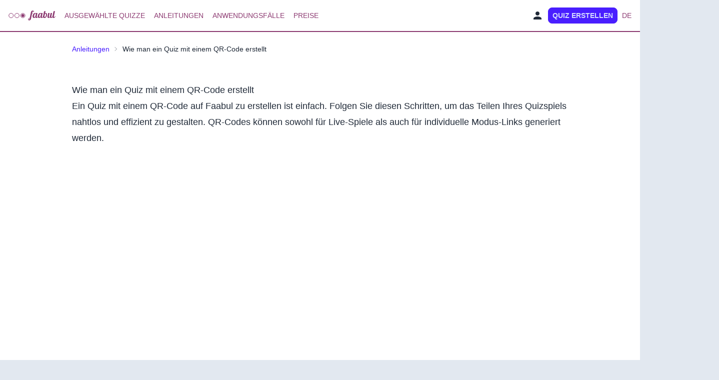

--- FILE ---
content_type: text/html; charset=utf-8
request_url: https://faabul.com/de/features/how-to-create-quiz-with-qr-code
body_size: 25502
content:
<!DOCTYPE html><html dir="ltr" lang="de" class="min-h-screen w-full bg-slate-200 caveat_c640a7d2-module__nzfJTa__variable"><head><meta charSet="utf-8"/><meta name="viewport" content="width=device-width, initial-scale=1"/><link rel="stylesheet" href="/_next/static/chunks/d070463d7b196441.css" data-precedence="next"/><link rel="stylesheet" href="/_next/static/chunks/24ee981b1cd86788.css" data-precedence="next"/><link rel="preload" as="script" fetchPriority="low" href="/_next/static/chunks/e5dc7826b2e0b4f3.js"/><script src="/_next/static/chunks/4431d8f2168c0067.js" async=""></script><script src="/_next/static/chunks/2f1093e39799eaf1.js" async=""></script><script src="/_next/static/chunks/36436a7202382eda.js" async=""></script><script src="/_next/static/chunks/1797b602af16897d.js" async=""></script><script src="/_next/static/chunks/turbopack-c6dee1538c95a61b.js" async=""></script><script src="/_next/static/chunks/f74a6859e1c4d5e3.js" async=""></script><script src="/_next/static/chunks/062ae79751df2759.js" async=""></script><script src="/_next/static/chunks/1570a6512a49057a.js" async=""></script><script src="/_next/static/chunks/4f58173175350796.js" async=""></script><script src="/_next/static/chunks/fabdd3f2abf927b2.js" async=""></script><script src="/_next/static/chunks/48f50fcf39c177f4.js" async=""></script><script src="/_next/static/chunks/347604d6ca21cc07.js" async=""></script><script src="/_next/static/chunks/81ee8b66cb57ae24.js" async=""></script><link rel="preload" href="/tag_manager/tag_manager.js" as="script"/><meta name="next-size-adjust" content=""/><meta name="theme-color" content="#8D3B72"/><script src="/_next/static/chunks/a6dad97d9634a72d.js" noModule=""></script></head><body><div hidden=""><!--$?--><template id="B:0"></template><!--/$--></div><!--$?--><template id="B:1"></template><div class="flex justify-center items-center h-screen"><span class="loading loading-ring loading-lg"></span></div><!--/$--><script>requestAnimationFrame(function(){$RT=performance.now()});</script><script src="/_next/static/chunks/e5dc7826b2e0b4f3.js" id="_R_" async=""></script><div hidden id="S:1"><template id="P:2"></template><!--$?--><template id="B:3"></template><!--/$--></div><script>(self.__next_f=self.__next_f||[]).push([0])</script><script>self.__next_f.push([1,"1:\"$Sreact.fragment\"\n2:I[88287,[\"/_next/static/chunks/f74a6859e1c4d5e3.js\",\"/_next/static/chunks/062ae79751df2759.js\"],\"default\"]\n3:I[2140,[\"/_next/static/chunks/1570a6512a49057a.js\"],\"default\"]\n4:I[74895,[\"/_next/static/chunks/f74a6859e1c4d5e3.js\",\"/_next/static/chunks/062ae79751df2759.js\"],\"default\"]\n7:I[51858,[\"/_next/static/chunks/f74a6859e1c4d5e3.js\",\"/_next/static/chunks/062ae79751df2759.js\"],\"OutletBoundary\"]\n8:\"$Sreact.suspense\"\na:I[51858,[\"/_next/static/chunks/f74a6859e1c4d5e3.js\",\"/_next/static/chunks/062ae79751df2759.js\"],\"ViewportBoundary\"]\nc:I[51858,[\"/_next/static/chunks/f74a6859e1c4d5e3.js\",\"/_next/static/chunks/062ae79751df2759.js\"],\"MetadataBoundary\"]\ne:I[52576,[],\"default\"]\nf:I[4032,[\"/_next/static/chunks/4f58173175350796.js\",\"/_next/static/chunks/fabdd3f2abf927b2.js\",\"/_next/static/chunks/48f50fcf39c177f4.js\",\"/_next/static/chunks/347604d6ca21cc07.js\"],\"default\"]\n10:I[75667,[\"/_next/static/chunks/4f58173175350796.js\",\"/_next/static/chunks/fabdd3f2abf927b2.js\",\"/_next/static/chunks/48f50fcf39c177f4.js\",\"/_next/static/chunks/347604d6ca21cc07.js\"],\"default\"]\n:HL[\"/_next/static/chunks/d070463d7b196441.css\",\"style\"]\n:HL[\"/_next/static/chunks/24ee981b1cd86788.css\",\"style\"]\n:HL[\"/_next/static/media/a85fe84266768609-s.p.e658778d.woff2\",\"font\",{\"crossOrigin\":\"\",\"type\":\"font/woff2\"}]\n"])</script><script>self.__next_f.push([1,"0:{\"P\":null,\"b\":\"3lpBEnc69e5O1fFayZlbQ\",\"c\":[\"\",\"de\",\"features\",\"how-to-create-quiz-with-qr-code\"],\"q\":\"\",\"i\":false,\"f\":[[[\"\",{\"children\":[[\"lang\",\"de\",\"d\"],{\"children\":[\"features\",{\"children\":[\"how-to-create-quiz-with-qr-code\",{\"children\":[\"__PAGE__\",{}]}]}]},\"$undefined\",\"$undefined\",true]}],[[\"$\",\"$1\",\"c\",{\"children\":[null,[\"$\",\"$L2\",null,{\"parallelRouterKey\":\"children\",\"error\":\"$3\",\"errorStyles\":[],\"errorScripts\":[[\"$\",\"script\",\"script-0\",{\"src\":\"/_next/static/chunks/1570a6512a49057a.js\",\"async\":true}]],\"template\":[\"$\",\"$L4\",null,{}],\"templateStyles\":\"$undefined\",\"templateScripts\":\"$undefined\",\"notFound\":[[[\"$\",\"title\",null,{\"children\":\"404: This page could not be found.\"}],[\"$\",\"div\",null,{\"style\":{\"fontFamily\":\"system-ui,\\\"Segoe UI\\\",Roboto,Helvetica,Arial,sans-serif,\\\"Apple Color Emoji\\\",\\\"Segoe UI Emoji\\\"\",\"height\":\"100vh\",\"textAlign\":\"center\",\"display\":\"flex\",\"flexDirection\":\"column\",\"alignItems\":\"center\",\"justifyContent\":\"center\"},\"children\":[\"$\",\"div\",null,{\"children\":[[\"$\",\"style\",null,{\"dangerouslySetInnerHTML\":{\"__html\":\"body{color:#000;background:#fff;margin:0}.next-error-h1{border-right:1px solid rgba(0,0,0,.3)}@media (prefers-color-scheme:dark){body{color:#fff;background:#000}.next-error-h1{border-right:1px solid rgba(255,255,255,.3)}}\"}}],[\"$\",\"h1\",null,{\"className\":\"next-error-h1\",\"style\":{\"display\":\"inline-block\",\"margin\":\"0 20px 0 0\",\"padding\":\"0 23px 0 0\",\"fontSize\":24,\"fontWeight\":500,\"verticalAlign\":\"top\",\"lineHeight\":\"49px\"},\"children\":404}],[\"$\",\"div\",null,{\"style\":{\"display\":\"inline-block\"},\"children\":[\"$\",\"h2\",null,{\"style\":{\"fontSize\":14,\"fontWeight\":400,\"lineHeight\":\"49px\",\"margin\":0},\"children\":\"This page could not be found.\"}]}]]}]}]],[]],\"forbidden\":\"$undefined\",\"unauthorized\":\"$undefined\"}]]}],{\"children\":[[\"$\",\"$1\",\"c\",{\"children\":[[[\"$\",\"link\",\"0\",{\"rel\":\"stylesheet\",\"href\":\"/_next/static/chunks/d070463d7b196441.css\",\"precedence\":\"next\",\"crossOrigin\":\"$undefined\",\"nonce\":\"$undefined\"}],[\"$\",\"link\",\"1\",{\"rel\":\"stylesheet\",\"href\":\"/_next/static/chunks/24ee981b1cd86788.css\",\"precedence\":\"next\",\"crossOrigin\":\"$undefined\",\"nonce\":\"$undefined\"}],[\"$\",\"script\",\"script-0\",{\"src\":\"/_next/static/chunks/4f58173175350796.js\",\"async\":true,\"nonce\":\"$undefined\"}],[\"$\",\"script\",\"script-1\",{\"src\":\"/_next/static/chunks/fabdd3f2abf927b2.js\",\"async\":true,\"nonce\":\"$undefined\"}],[\"$\",\"script\",\"script-2\",{\"src\":\"/_next/static/chunks/48f50fcf39c177f4.js\",\"async\":true,\"nonce\":\"$undefined\"}],[\"$\",\"script\",\"script-3\",{\"src\":\"/_next/static/chunks/347604d6ca21cc07.js\",\"async\":true,\"nonce\":\"$undefined\"}]],\"$L5\"]}],{\"children\":[[\"$\",\"$1\",\"c\",{\"children\":[null,[\"$\",\"$L2\",null,{\"parallelRouterKey\":\"children\",\"error\":\"$undefined\",\"errorStyles\":\"$undefined\",\"errorScripts\":\"$undefined\",\"template\":[\"$\",\"$L4\",null,{}],\"templateStyles\":\"$undefined\",\"templateScripts\":\"$undefined\",\"notFound\":\"$undefined\",\"forbidden\":\"$undefined\",\"unauthorized\":\"$undefined\"}]]}],{\"children\":[[\"$\",\"$1\",\"c\",{\"children\":[null,[\"$\",\"$L2\",null,{\"parallelRouterKey\":\"children\",\"error\":\"$undefined\",\"errorStyles\":\"$undefined\",\"errorScripts\":\"$undefined\",\"template\":[\"$\",\"$L4\",null,{}],\"templateStyles\":\"$undefined\",\"templateScripts\":\"$undefined\",\"notFound\":\"$undefined\",\"forbidden\":\"$undefined\",\"unauthorized\":\"$undefined\"}]]}],{\"children\":[[\"$\",\"$1\",\"c\",{\"children\":[\"$L6\",[[\"$\",\"script\",\"script-0\",{\"src\":\"/_next/static/chunks/81ee8b66cb57ae24.js\",\"async\":true,\"nonce\":\"$undefined\"}]],[\"$\",\"$L7\",null,{\"children\":[\"$\",\"$8\",null,{\"name\":\"Next.MetadataOutlet\",\"children\":\"$@9\"}]}]]}],{},null,false,false]},null,false,false]},null,false,false]},[[\"$\",\"div\",\"l\",{\"className\":\"flex justify-center items-center h-screen\",\"children\":[\"$\",\"span\",null,{\"className\":\"loading loading-ring loading-lg\"}]}],[],[]],false,false]},null,false,false],[\"$\",\"$1\",\"h\",{\"children\":[null,[\"$\",\"$La\",null,{\"children\":\"$@b\"}],[\"$\",\"div\",null,{\"hidden\":true,\"children\":[\"$\",\"$Lc\",null,{\"children\":[\"$\",\"$8\",null,{\"name\":\"Next.Metadata\",\"children\":\"$@d\"}]}]}],[\"$\",\"meta\",null,{\"name\":\"next-size-adjust\",\"content\":\"\"}]]}],false]],\"m\":\"$undefined\",\"G\":[\"$e\",[]],\"S\":false}\n"])</script><script>self.__next_f.push([1,"5:[\"$\",\"html\",null,{\"dir\":\"ltr\",\"lang\":\"de\",\"className\":\"min-h-screen w-full bg-slate-200 caveat_c640a7d2-module__nzfJTa__variable\",\"children\":[[\"$\",\"$Lf\",null,{}],[\"$\",\"body\",null,{\"children\":[[\"$\",\"$L10\",null,{\"languageId\":\"de\"}],[\"$\",\"$L2\",null,{\"parallelRouterKey\":\"children\",\"error\":\"$undefined\",\"errorStyles\":\"$undefined\",\"errorScripts\":\"$undefined\",\"template\":[\"$\",\"$L4\",null,{}],\"templateStyles\":\"$undefined\",\"templateScripts\":\"$undefined\",\"notFound\":[\"$L11\",[]],\"forbidden\":\"$undefined\",\"unauthorized\":\"$undefined\"}]]}]]}]\nb:[[\"$\",\"meta\",\"0\",{\"charSet\":\"utf-8\"}],[\"$\",\"meta\",\"1\",{\"name\":\"viewport\",\"content\":\"width=device-width, initial-scale=1\"}],[\"$\",\"meta\",\"2\",{\"name\":\"theme-color\",\"content\":\"#8D3B72\"}]]\n"])</script><script>self.__next_f.push([1,"13:I[4561,[\"/_next/static/chunks/4f58173175350796.js\",\"/_next/static/chunks/fabdd3f2abf927b2.js\",\"/_next/static/chunks/48f50fcf39c177f4.js\",\"/_next/static/chunks/347604d6ca21cc07.js\",\"/_next/static/chunks/81ee8b66cb57ae24.js\"],\"\"]\n14:I[69537,[\"/_next/static/chunks/4f58173175350796.js\",\"/_next/static/chunks/fabdd3f2abf927b2.js\",\"/_next/static/chunks/48f50fcf39c177f4.js\",\"/_next/static/chunks/347604d6ca21cc07.js\",\"/_next/static/chunks/81ee8b66cb57ae24.js\"],\"Image\"]\n15:I[2209,[\"/_next/static/chunks/4f58173175350796.js\",\"/_next/static/chunks/fabdd3f2abf927b2.js\",\"/_next/static/chunks/48f50fcf39c177f4.js\",\"/_next/static/chunks/347604d6ca21cc07.js\",\"/_next/static/chunks/81ee8b66cb57ae24.js\"],\"default\"]\n"])</script><script>self.__next_f.push([1,"6:[\"$\",\"div\",null,{\"className\":\"flex flex-col h-screen\",\"children\":[\"$L12\",[\"$\",\"main\",null,{\"className\":\"flex-1 bg-white mb-4 shadow\",\"style\":{},\"children\":[[\"$\",\"div\",null,{\"className\":\"mx-auto max-w-screen-lg p-4 text-sm\",\"children\":[\"$\",\"div\",null,{\"className\":\"breadcrumbs text-sm\",\"style\":{},\"children\":[\"$\",\"ul\",null,{\"children\":[[\"$\",\"li\",\"0\",{\"children\":[\"$undefined\",[\"$\",\"$L13\",null,{\"className\":\"link-primary link link-hover\",\"href\":\"/de/features\",\"style\":\"$6:props:children:1:props:children:0:props:children:props:style\",\"children\":\"Anleitungen\"}]]}],[\"$\",\"li\",\"1\",{\"children\":[[\"$\",\"$L13\",null,{\"className\":\"link link-hover\",\"href\":\"/de/features/how-to-create-quiz-with-qr-code\",\"style\":\"$6:props:children:1:props:children:0:props:children:props:style\",\"children\":\"Wie man ein Quiz mit einem QR-Code erstellt\"}],false]}]]}]}]}],[\"$\",\"section\",null,{\"className\":\"mx-auto mt-4 max-w-screen-lg\",\"children\":[[\"$\",\"div\",null,{\"className\":\"prose prose-lg max-w-none p-4\",\"children\":[[\"$\",\"h1\",null,{\"children\":\"Wie man ein Quiz mit einem QR-Code erstellt\"}],[\"$\",\"p\",null,{\"children\":\"Ein Quiz mit einem QR-Code auf Faabul zu erstellen ist einfach. Folgen Sie diesen Schritten, um das Teilen Ihres Quizspiels nahtlos und effizient zu gestalten. QR-Codes können sowohl für Live-Spiele als auch für individuelle Modus-Links generiert werden.\"}]]}],[\"$\",\"$L14\",null,{\"src\":\"https://faabul.com/features/how-to-create-quiz-with-qr-code/quiz_scan_qr.png\",\"width\":1024,\"height\":450,\"alt\":\"join quiz\",\"className\":\"mx-auto px-4\"}],[\"$\",\"div\",null,{\"className\":\"prose max-w-none p-4 mt-8\",\"children\":[[\"$\",\"h2\",null,{\"children\":\"1. Erstellen Sie ein Konto und ein Quiz\"}],[\"$\",\"ul\",null,{\"children\":[[\"$\",\"li\",null,{\"children\":[\"Beginnen Sie mit dem \",[\"$\",\"$L13\",\"1\",{\"className\":\"text-faabul\",\"href\":\"https://app.faabul.com/u/register?lang=de\",\"target\":\"_blank\",\"children\":\"Registrieren\"}],\" oder \",[\"$\",\"$L13\",\"3\",{\"className\":\"text-faabul\",\"href\":\"https://app.faabul.com/u/signin?lang=de\",\"target\":\"_blank\",\"children\":\"Einloggen\"}],\" in Ihr Faabul-Konto.\"]}],[\"$\",\"li\",null,{\"children\":[\"Bereiten Sie Ihr Quiz vor. Wenn Sie detailliertere Anweisungen benötigen, sehen Sie sich \",[\"$\",\"$L13\",\"1\",{\"className\":\"text-faabul\",\"href\":\"/de/features/how-to-create-quiz\",\"children\":\"Wie man ein Quiz erstellt\"}],\" an.\"]}]]}]]}],[\"$\",\"div\",null,{\"className\":\"text-center my-8\",\"children\":[\"$\",\"$L15\",null,{\"languageId\":\"de\",\"label\":\"ERSTELLEN SIE IHR EIGENES QUIZ\",\"trackingLocation\":\"create_quiz_with_qr_top\",\"className\":\"btn btn-lg btn-primary rounded-full\"}]}],[\"$\",\"div\",null,{\"className\":\"prose max-w-none p-4 mt-8\",\"children\":[[\"$\",\"h2\",null,{\"children\":\"2. Generieren Sie Ihren QR-Code\"}],[\"$\",\"div\",null,{\"className\":\"flex flex-col md:flex-row gap-8 mt-4\",\"children\":[[\"$\",\"div\",null,{\"className\":\"md:w-1/2\",\"children\":[[\"$\",\"h3\",null,{\"children\":\"Live-Spielmodus\"}],[\"$\",\"ul\",null,{\"children\":[[\"$\",\"li\",null,{\"children\":[\"Sobald Ihr Quiz bereit ist, drücken Sie die \",[\"$\",\"span\",\"1\",{\"className\":\"btn btn-outline btn-sm\",\"children\":\"Starten \u0026 Teilen\"}],\"-Taste.\"]}],[\"$\",\"li\",null,{\"children\":\"Sie haben zwei Optionen:\"}],[\"$\",\"ul\",null,{\"children\":[[\"$\",\"li\",null,{\"children\":\"Jetzt präsentieren: Starten Sie das Live-Quizspiel sofort mit einem zufälligen Code.\"}],[\"$\",\"li\",null,{\"children\":[\"Spiel planen: Wählen Sie Ihren eigenen Beitrittscode und planen Sie das Spiel innerhalb der nächsten 180 Tage (verfügbar mit Faabuls \",[\"$\",\"$L13\",\"1\",{\"className\":\"text-faabul\",\"href\":\"/de/pricing\",\"children\":\"bezahlten Abos\"}],\").\"]}]]}],[\"$\",\"li\",null,{\"children\":[\"Drücken Sie \",[\"$\",\"span\",\"1\",{\"className\":\"btn btn-outline btn-sm\",\"children\":\"Weiter\"}],\", um Ihren QR-Code und Textcode automatisch zu generieren.\"]}],[\"$\",\"li\",null,{\"children\":\"Wenn Sie ein bezahltes Abo haben, können Sie auch Ihren eigenen Code für das Spiel verwenden.\"}]]}]]}],[\"$\",\"div\",null,{\"className\":\"md:w-1/2\",\"children\":[[\"$\",\"h3\",null,{\"children\":\"Individueller Modus\"}],[\"$\",\"ul\",null,{\"children\":[[\"$\",\"li\",null,{\"children\":[\"Drücken Sie die \",[\"$\",\"span\",\"1\",{\"className\":\"btn btn-outline btn-sm\",\"children\":\"Starten \u0026 Teilen\"}],\"-Taste wie im Live-Modus.\"]}],[\"$\",\"li\",null,{\"children\":\"Wählen Sie 'Individueller Modus', um den Teilnehmern zu ermöglichen, das Quiz in ihrem eigenen Tempo zu absolvieren.\"}],[\"$\",\"li\",null,{\"children\":[\"Drücken Sie \",[\"$\",\"span\",\"1\",{\"className\":\"btn btn-outline btn-sm\",\"children\":\"Konfigurieren\"}],\", um Einstellungen wie das Anzeigen der richtigen Antworten oder das Sammeln von Teilnehmerinformationen anzupassen.\"]}],\"$L16\",\"$L17\"]}]]}]]}],\"$L18\",\"$L19\",\"$L1a\",\"$L1b\"]}],\"$L1c\"]}]]}],\"$L1d\"]}]\n"])</script><script>self.__next_f.push([1,"11:[\"$\",\"div\",null,{\"className\":\"flex flex-col\",\"children\":[[\"$\",\"section\",null,{\"className\":\"mx-auto my-4 max-w-screen-md w-full px-4\",\"children\":[\"$\",\"$L13\",null,{\"href\":\"/\",\"children\":[\"$\",\"$L14\",null,{\"src\":\"/logo/faabul.svg\",\"alt\":\"Logo\",\"width\":0,\"height\":0,\"style\":{\"width\":\"auto\",\"height\":30},\"className\":\"$undefined\"}]}]}],[\"$\",\"section\",null,{\"className\":\"mx-auto max-w-screen-md w-full px-4 py-6\",\"children\":[[\"$\",\"div\",null,{\"className\":\"flex justify-center mb-6 transition-all duration-300 hover:scale-105\",\"children\":[\"$\",\"$L14\",null,{\"src\":\"/error/404.svg\",\"alt\":\"Not Found\",\"width\":220,\"height\":220,\"className\":\"object-contain\",\"priority\":true}]}],[\"$\",\"div\",null,{\"className\":\"w-full bg-white rounded-lg mb-16 shadow-md p-6 border border-gray-100\",\"children\":[\"$\",\"div\",null,{\"className\":\"prose max-w-none\",\"children\":[[\"$\",\"h1\",null,{\"className\":\"text-2xl font-bold text-gray-800 mb-4\",\"children\":\"Not Found\"}],[\"$\",\"p\",null,{\"className\":\"text-gray-600 mb-4\",\"children\":\"The page you are looking for does not exist. Please check the URL and try again.\"}],\"$undefined\"]}]}]]}]]}]\n"])</script><script>self.__next_f.push([1,"d:[[\"$\",\"title\",\"0\",{\"children\":\"Wie man ein Quiz mit einem QR-Code erstellt\"}],[\"$\",\"meta\",\"1\",{\"name\":\"description\",\"content\":\"Erfahren Sie, wie Sie mühelos ein Quiz mit einem QR-Code auf Faabul erstellen und teilen können. Folgen Sie einfachen Schritten, um Ihr Quizspiel interaktiv und zugänglich zu gestalten.\"}],[\"$\",\"meta\",\"2\",{\"name\":\"robots\",\"content\":\"index, follow, max-video-preview:3600, max-image-preview:large\"}],[\"$\",\"link\",\"3\",{\"rel\":\"canonical\",\"href\":\"https://faabul.com/de/features/how-to-create-quiz-with-qr-code\"}],[\"$\",\"link\",\"4\",{\"rel\":\"alternate\",\"hrefLang\":\"x-default\",\"href\":\"https://faabul.com/en/features/how-to-create-quiz-with-qr-code\"}],[\"$\",\"link\",\"5\",{\"rel\":\"alternate\",\"hrefLang\":\"ar\",\"href\":\"https://faabul.com/ar/features/how-to-create-quiz-with-qr-code\"}],[\"$\",\"link\",\"6\",{\"rel\":\"alternate\",\"hrefLang\":\"cs\",\"href\":\"https://faabul.com/cs/features/how-to-create-quiz-with-qr-code\"}],[\"$\",\"link\",\"7\",{\"rel\":\"alternate\",\"hrefLang\":\"da\",\"href\":\"https://faabul.com/da/features/how-to-create-quiz-with-qr-code\"}],[\"$\",\"link\",\"8\",{\"rel\":\"alternate\",\"hrefLang\":\"de\",\"href\":\"https://faabul.com/de/features/how-to-create-quiz-with-qr-code\"}],[\"$\",\"link\",\"9\",{\"rel\":\"alternate\",\"hrefLang\":\"el\",\"href\":\"https://faabul.com/el/features/how-to-create-quiz-with-qr-code\"}],[\"$\",\"link\",\"10\",{\"rel\":\"alternate\",\"hrefLang\":\"en\",\"href\":\"https://faabul.com/en/features/how-to-create-quiz-with-qr-code\"}],[\"$\",\"link\",\"11\",{\"rel\":\"alternate\",\"hrefLang\":\"es\",\"href\":\"https://faabul.com/es/features/how-to-create-quiz-with-qr-code\"}],[\"$\",\"link\",\"12\",{\"rel\":\"alternate\",\"hrefLang\":\"es-mx\",\"href\":\"https://faabul.com/es-419/features/how-to-create-quiz-with-qr-code\"}],[\"$\",\"link\",\"13\",{\"rel\":\"alternate\",\"hrefLang\":\"fi\",\"href\":\"https://faabul.com/fi/features/how-to-create-quiz-with-qr-code\"}],[\"$\",\"link\",\"14\",{\"rel\":\"alternate\",\"hrefLang\":\"fr\",\"href\":\"https://faabul.com/fr/features/how-to-create-quiz-with-qr-code\"}],[\"$\",\"link\",\"15\",{\"rel\":\"alternate\",\"hrefLang\":\"he\",\"href\":\"https://faabul.com/he/features/how-to-create-quiz-with-qr-code\"}],[\"$\",\"link\",\"16\",{\"rel\":\"alternate\",\"hrefLang\":\"hu\",\"href\":\"https://faabul.com/hu/features/how-to-create-quiz-with-qr-code\"}],[\"$\",\"link\",\"17\",{\"rel\":\"alternate\",\"hrefLang\":\"it\",\"href\":\"https://faabul.com/it/features/how-to-create-quiz-with-qr-code\"}],[\"$\",\"link\",\"18\",{\"rel\":\"alternate\",\"hrefLang\":\"ja\",\"href\":\"https://faabul.com/ja/features/how-to-create-quiz-with-qr-code\"}],[\"$\",\"link\",\"19\",{\"rel\":\"alternate\",\"hrefLang\":\"ko\",\"href\":\"https://faabul.com/ko/features/how-to-create-quiz-with-qr-code\"}],[\"$\",\"link\",\"20\",{\"rel\":\"alternate\",\"hrefLang\":\"nl\",\"href\":\"https://faabul.com/nl/features/how-to-create-quiz-with-qr-code\"}],[\"$\",\"link\",\"21\",{\"rel\":\"alternate\",\"hrefLang\":\"no\",\"href\":\"https://faabul.com/no/features/how-to-create-quiz-with-qr-code\"}],[\"$\",\"link\",\"22\",{\"rel\":\"alternate\",\"hrefLang\":\"pl\",\"href\":\"https://faabul.com/pl/features/how-to-create-quiz-with-qr-code\"}],[\"$\",\"link\",\"23\",{\"rel\":\"alternate\",\"hrefLang\":\"pt\",\"href\":\"https://faabul.com/pt/features/how-to-create-quiz-with-qr-code\"}],[\"$\",\"link\",\"24\",{\"rel\":\"alternate\",\"hrefLang\":\"pt-br\",\"href\":\"https://faabul.com/pt-BR/features/how-to-create-quiz-with-qr-code\"}],[\"$\",\"link\",\"25\",{\"rel\":\"alternate\",\"hrefLang\":\"ro\",\"href\":\"https://faabul.com/ro/features/how-to-create-quiz-with-qr-code\"}],[\"$\",\"link\",\"26\",{\"rel\":\"alternate\",\"hrefLang\":\"ru\",\"href\":\"https://faabul.com/ru/features/how-to-create-quiz-with-qr-code\"}],[\"$\",\"link\",\"27\",{\"rel\":\"alternate\",\"hrefLang\":\"sk\",\"href\":\"https://faabul.com/sk/features/how-to-create-quiz-with-qr-code\"}],[\"$\",\"link\",\"28\",{\"rel\":\"alternate\",\"hrefLang\":\"sv\",\"href\":\"https://faabul.com/sv/features/how-to-create-quiz-with-qr-code\"}],[\"$\",\"link\",\"29\",{\"rel\":\"alternate\",\"hrefLang\":\"tr\",\"href\":\"https://faabul.com/tr/features/how-to-create-quiz-with-qr-code\"}],[\"$\",\"link\",\"30\",{\"rel\":\"alternate\",\"hrefLang\":\"uk\",\"href\":\"https://faabul.com/uk/features/how-to-create-quiz-with-qr-code\"}],[\"$\",\"link\",\"31\",{\"rel\":\"alternate\",\"hrefLang\":\"zh\",\"href\":\"https://faabul.com/zh/features/how-to-create-quiz-with-qr-code\"}],\"$L1e\",\"$L1f\",\"$L20\",\"$L21\",\"$L22\",\"$L23\",\"$L24\",\"$L25\",\"$L26\",\"$L27\",\"$L28\",\"$L29\",\"$L2a\",\"$L2b\",\"$L2c\",\"$L2d\",\"$L2e\",\"$L2f\",\"$L30\",\"$L31\",\"$L32\",\"$L33\",\"$L34\",\"$L35\",\"$L36\",\"$L37\",\"$L38\",\"$L39\",\"$L3a\",\"$L3b\",\"$L3c\",\"$L3d\",\"$L3e\",\"$L3f\",\"$L40\",\"$L41\",\"$L42\",\"$L43\",\"$L44\",\"$L45\",\"$L46\"]\n"])</script><script>self.__next_f.push([1,"9:null\n"])</script><script>self.__next_f.push([1,"47:I[49310,[\"/_next/static/chunks/f74a6859e1c4d5e3.js\",\"/_next/static/chunks/062ae79751df2759.js\"],\"IconMark\"]\n16:[\"$\",\"li\",null,{\"children\":\"Der QR-Code für Ihren individuellen Modus-Link wird im Teilen-Dialog verfügbar sein.\"}]\n17:[\"$\",\"li\",null,{\"children\":\"Sie können den Link oder QR-Code per E-Mail, in sozialen Medien oder auf Druckmaterialien teilen.\"}]\n18:[\"$\",\"h2\",null,{\"children\":\"3. Zeigen und speichern Sie Ihren QR-Code\"}]\n"])</script><script>self.__next_f.push([1,"19:[\"$\",\"div\",null,{\"className\":\"flex flex-col md:flex-row gap-8 mt-4\",\"children\":[[\"$\",\"div\",null,{\"className\":\"md:w-1/2\",\"children\":[[\"$\",\"h3\",null,{\"children\":\"Live-Spiel QR-Code\"}],[\"$\",\"p\",null,{\"children\":\"Wenn Sie ein Spiel im Voraus planen, können Sie den mit dem Spiel verbundenen QR-Code speichern und beispielsweise in Ihren Handouts verwenden.\"}],[\"$\",\"ul\",null,{\"children\":[[\"$\",\"li\",null,{\"children\":[\"Öffnen Sie \",[\"$\",\"$L13\",\"1\",{\"className\":\"text-faabul\",\"href\":\"https://app.faabul.com/u/events?lang=de\",\"children\":\"Meine Live-Spiele\"}],\", und wählen Sie dann das gewünschte Spiel aus.\"]}],[\"$\",\"li\",null,{\"children\":[\"Um den QR-Code als Bild zu speichern, öffnen Sie die Spieldetails und klicken Sie auf die \",[\"$\",\"span\",\"1\",{\"className\":\"btn btn-outline btn-sm\",\"children\":\"Anzeigen\"}],\"-Taste im QR-Code-Bereich. Sie können den Code dann herunterladen.\"]}],[\"$\",\"li\",null,{\"children\":\"Wenn Sie einen benutzerdefinierten Spielcode verwenden möchten, ändern Sie zuerst den Code und laden Sie dann das QR-Code-Bild herunter.\"}]]}]]}],[\"$\",\"div\",null,{\"className\":\"md:w-1/2\",\"children\":[[\"$\",\"h3\",null,{\"children\":\"Individueller Modus QR-Code\"}],[\"$\",\"p\",null,{\"children\":\"Sie können den QR-Code für Ihren individuellen Modus-Link aus dem Teilen-Dialog herunterladen und speichern.\"}],[\"$\",\"ul\",null,{\"children\":[[\"$\",\"li\",null,{\"children\":[\"Klicken Sie im individuellen Modus auf die \",[\"$\",\"span\",\"1\",{\"className\":\"btn btn-outline btn-sm\",\"children\":\"Teilen\"}],\"-Taste, um den Teilen-Dialog zu öffnen.\"]}],[\"$\",\"li\",null,{\"children\":\"Laden Sie das QR-Code-Bild herunter, indem Sie auf die Download-Schaltfläche neben dem QR-Code klicken.\"}],[\"$\",\"li\",null,{\"children\":\"Der individuelle Modus-Link und QR-Code bleiben gültig, bis Sie das Quiz löschen oder die Teilungseinstellungen ändern.\"}]]}]]}]]}]\n"])</script><script>self.__next_f.push([1,"1a:[\"$\",\"h2\",null,{\"children\":\"4. Laden Sie Personen ein, Ihrem Spiel beizutreten\"}]\n"])</script><script>self.__next_f.push([1,"1b:[\"$\",\"div\",null,{\"className\":\"flex flex-col md:flex-row gap-8 mt-4\",\"children\":[[\"$\",\"div\",null,{\"className\":\"md:w-1/2\",\"children\":[[\"$\",\"h3\",null,{\"children\":\"Einladung zum Live-Spiel\"}],[\"$\",\"ul\",null,{\"children\":[[\"$\",\"li\",null,{\"children\":\"Wenn Sie ein Live-Spiel öffnen, wird der QR-Code automatisch auf dem Spielposter-Bildschirm angezeigt, bis das Spiel beginnt. Spieler können ihre Telefone verwenden, um ihn zu scannen. Nach Spielbeginn können Sie den QR-Code jederzeit erneut aus dem Gastgebermenü anzeigen.\"}],[\"$\",\"li\",null,{\"children\":[\"Personen können Ihrem Quizspiel auch beitreten, indem sie den Textcode bei \",[\"$\",\"$L13\",\"1\",{\"className\":\"text-faabul\",\"href\":\"https://faabul.com/\",\"children\":\"faabul.com\"}],\" eingeben.\"]}],[\"$\",\"li\",null,{\"children\":\"Sie können auch einen Link zu Ihrem Spiel sowohl von der Spieldetailseite als auch vom Spiel selbst teilen.\"}]]}]]}],[\"$\",\"div\",null,{\"className\":\"md:w-1/2\",\"children\":[[\"$\",\"h3\",null,{\"children\":\"Einladung zum individuellen Modus\"}],[\"$\",\"ul\",null,{\"children\":[[\"$\",\"li\",null,{\"children\":\"Teilen Sie den individuellen Modus-Link direkt mit Ihren Teilnehmern per E-Mail, Messenger oder sozialen Medien.\"}],[\"$\",\"li\",null,{\"children\":\"Teilnehmer können den QR-Code mit ihren mobilen Geräten scannen, um sofort auf das Quiz zuzugreifen.\"}],[\"$\",\"li\",null,{\"children\":\"Sie können die Teilnahme und Ergebnisse im Quizbericht-Bereich verfolgen.\"}]]}]]}]]}]\n"])</script><script>self.__next_f.push([1,"1c:[\"$\",\"div\",null,{\"className\":\"text-center my-8\",\"children\":[\"$\",\"$L15\",null,{\"languageId\":\"de\",\"label\":\"ERSTELLEN SIE IHR EIGENES QUIZ\",\"trackingLocation\":\"create_quiz_with_qr_bottom\",\"className\":\"btn btn-lg btn-primary rounded-full\"}]}]\n1e:[\"$\",\"link\",\"32\",{\"rel\":\"alternate\",\"type\":\"application/rss+xml\",\"title\":\"RSS Feed العربية\",\"href\":\"https://faabul.com/ar/feed.xml\"}]\n1f:[\"$\",\"link\",\"33\",{\"rel\":\"alternate\",\"type\":\"application/rss+xml\",\"title\":\"RSS Feed Česky\",\"href\":\"https://faabul.com/cs/feed.xml\"}]\n20:[\"$\",\"link\",\"34\",{\"rel\":\"alternate\",\"type\":\"application/rss+xml\",\"title\":\"RSS Feed Dansk\",\"href\":\"https://faabul.com/da/feed.xml\"}]\n21:[\"$\",\"link\",\"35\",{\"rel\":\"alternate\",\"type\":\"application/rss+xml\",\"title\":\"RSS Feed Deutsch\",\"href\":\"https://faabul.com/de/feed.xml\"}]\n22:[\"$\",\"link\",\"36\",{\"rel\":\"alternate\",\"type\":\"application/rss+xml\",\"title\":\"RSS Feed Ελληνικά\",\"href\":\"https://faabul.com/el/feed.xml\"}]\n23:[\"$\",\"link\",\"37\",{\"rel\":\"alternate\",\"type\":\"application/rss+xml\",\"title\":\"RSS Feed English\",\"href\":\"https://faabul.com/en/feed.xml\"}]\n24:[\"$\",\"link\",\"38\",{\"rel\":\"alternate\",\"type\":\"application/rss+xml\",\"title\":\"RSS Feed Español\",\"href\":\"https://faabul.com/es/feed.xml\"}]\n25:[\"$\",\"link\",\"39\",{\"rel\":\"alternate\",\"type\":\"application/rss+xml\",\"title\":\"RSS Feed Suomi\",\"href\":\"https://faabul.com/fi/feed.xml\"}]\n26:[\"$\",\"link\",\"40\",{\"rel\":\"alternate\",\"type\":\"application/rss+xml\",\"title\":\"RSS Feed Français\",\"href\":\"https://faabul.com/fr/feed.xml\"}]\n27:[\"$\",\"link\",\"41\",{\"rel\":\"alternate\",\"type\":\"application/rss+xml\",\"title\":\"RSS Feed עברית\",\"href\":\"https://faabul.com/he/feed.xml\"}]\n28:[\"$\",\"link\",\"42\",{\"rel\":\"alternate\",\"type\":\"application/rss+xml\",\"title\":\"RSS Feed Magyar\",\"href\":\"https://faabul.com/hu/feed.xml\"}]\n29:[\"$\",\"link\",\"43\",{\"rel\":\"alternate\",\"type\":\"application/rss+xml\",\"title\":\"RSS Feed Italiano\",\"href\":\"https://faabul.com/it/feed.xml\"}]\n2a:[\"$\",\"link\",\"44\",{\"rel\":\"alternate\",\"type\":\"application/rss+xml\",\"title\":\"RSS Feed 日本語\",\"href\":\"https://faabul.com/ja/feed.xml\"}]\n2b:[\"$\",\"link\",\"45\",{\"rel\":\"alternate\",\"type\":\"application/rss+xml\",\"title\":\"RSS Feed 한국어\",\"href\":\"https://faabul.com/ko/feed.xml\"}]\n2c:[\"$\",\"link\",\"46\",{\"rel\":\"alternate\",\"type\":\"application/rss+xml\",\"title\":\"RSS Feed Nederlands\",\"href\":\"https://faabul.com/nl/feed.xml\"}]\n2d:[\"$\",\"link\",\"47\",{\"rel\":\"alternate\",\"type\":\"application/rss+xml\",\"title\":\"RSS Feed Norsk\",\"href\":\"https://faabul.com/no/feed.xml\"}]\n2e:[\"$\",\"link\",\"48\",{\"rel\":\"alternate\",\"type\":\"application/rss+xml\",\"title\":\"RSS Feed Polski\",\"href\":\"https://faabul.com/pl/feed.xml\"}]\n2f:[\"$\",\"link\",\"49\",{\"rel\":\"alternate\",\"type\":\"application/rss+xml\",\"title\":\"RSS Feed Português (Portugal)\",\"href\":\"https://faabul.com/pt/feed.xml\"}]\n30:[\"$\",\"link\",\"50\",{\"rel\":\"alternate\",\"type\":\"application/rss+xml\",\"title\":\"RSS Feed Português (Brasil)\",\"href\":\"https://faabul.com/pt-BR/feed.xml\"}]\n31:[\"$\",\"link\",\"51\",{\"rel\":\"alternate\",\"type\":\"application/rss+xml\",\"title\":\"RSS Feed Română\",\"href\":\"https://faabul.com/ro/feed.xml\"}]\n32:[\"$\",\"link\",\"52\",{\"rel\":\"alternate\",\"type\":\"application/rss+xml\",\"title\":\"RSS Feed Русский\",\"href\":\"https://faabul.com/ru/feed.xml\"}]\n33:[\"$\",\"link\",\"53\",{\"rel\":\"alternate\",\"type\":\"application/rss+xml\",\"title\":\"RSS Feed Slovenčina\",\"href\":\"https://faabul.com/sk/feed.xml\"}]\n34:[\"$\",\"link\",\"54\",{\"rel\":\"alternate\",\"type\":\"application/rss+xml\",\"title\":\"RSS Feed Svenska\",\"href\":\"https://faabul.com/sv/feed.xml\"}]\n35:[\"$\",\"link\",\"55\",{\"rel\":\"alternate\",\"type\":\"application/rss+xml\",\"title\":\"RSS Feed Türkçe\",\"href\":\"https://faabul.com/tr/feed.xml\"}]\n36:[\"$\",\"link\",\"56\",{\"rel\":\"alternate\",\"type\":\"application/rss+xml\",\"title\":\"RSS Feed Українська\",\"href\":\"https://faabul.com/uk/feed.xml\"}]\n37:[\"$\",\"link\",\"57\",{\"rel\":\"alternate\",\"type\":\"application/rss+xml\",\"title\":\"RSS Feed 中文\",\"href\":\"https://faabul.com/zh/feed.xml\"}]\n38:[\"$\",\"meta\",\"58\",{\"name\":\"apple-itunes-app\",\"content\":\"app-id=1626297453\"}]\n39:[\"$\",\"meta\",\"59\",{\"name\":\"p:domain_verify\",\"content\":\"f1737767e1727be4de347a2f0adbe0d6\"}]\n3a:[\"$\",\"meta\",\"60\",{\"name\":\"apple-mobile-web-"])</script><script>self.__next_f.push([1,"app-status-bar-style\",\"content\":\"default\"}]\n3b:[\"$\",\"meta\",\"61\",{\"property\":\"og:title\",\"content\":\"Wie man ein Quiz mit einem QR-Code erstellt\"}]\n3c:[\"$\",\"meta\",\"62\",{\"property\":\"og:description\",\"content\":\"Erfahren Sie, wie Sie mühelos ein Quiz mit einem QR-Code auf Faabul erstellen und teilen können. Folgen Sie einfachen Schritten, um Ihr Quizspiel interaktiv und zugänglich zu gestalten.\"}]\n3d:[\"$\",\"meta\",\"63\",{\"property\":\"og:url\",\"content\":\"https://faabul.com/de/features/how-to-create-quiz-with-qr-code\"}]\n3e:[\"$\",\"meta\",\"64\",{\"property\":\"og:image\",\"content\":\"https://faabul.com/features/how-to-create-quiz-with-qr-code/quiz_scan_qr.png\"}]\n3f:[\"$\",\"meta\",\"65\",{\"property\":\"og:type\",\"content\":\"website\"}]\n40:[\"$\",\"meta\",\"66\",{\"name\":\"twitter:card\",\"content\":\"summary\"}]\n41:[\"$\",\"meta\",\"67\",{\"name\":\"twitter:title\",\"content\":\"Wie man ein Quiz mit einem QR-Code erstellt\"}]\n42:[\"$\",\"meta\",\"68\",{\"name\":\"twitter:description\",\"content\":\"Erfahren Sie, wie Sie mühelos ein Quiz mit einem QR-Code auf Faabul erstellen und teilen können. Folgen Sie einfachen Schritten, um Ihr Quizspiel interaktiv und zugänglich zu gestalten.\"}]\n43:[\"$\",\"meta\",\"69\",{\"name\":\"twitter:image\",\"content\":\"https://faabul.com/features/how-to-create-quiz-with-qr-code/quiz_scan_qr.png\"}]\n44:[\"$\",\"link\",\"70\",{\"rel\":\"icon\",\"href\":\"/de/icon.png?icon.330ef413.png\",\"sizes\":\"512x512\",\"type\":\"image/png\"}]\n45:[\"$\",\"link\",\"71\",{\"rel\":\"apple-touch-icon\",\"href\":\"/de/apple-icon.png?apple-icon.330ef413.png\",\"sizes\":\"512x512\",\"type\":\"image/png\"}]\n46:[\"$\",\"$L47\",\"72\",{}]\n"])</script><script>self.__next_f.push([1,"12:[\"$\",\"header\",null,{\"className\":\"navbar border-b-2 border-faabul bg-white px-2\",\"children\":[[\"$\",\"div\",null,{\"className\":\"flex-1 flex items-center\",\"children\":[[\"$\",\"div\",null,{\"className\":\"lg:order-first order-2 flex items-center\",\"children\":[\"$\",\"$L13\",null,{\"href\":\"/de\",\"className\":\"btn btn-ghost btn-sm px-2 hover:bg-faabul/10 transition-colors duration-200\",\"children\":[\"$\",\"$L14\",null,{\"src\":\"/logo/faabul.svg\",\"alt\":\"Logo\",\"width\":0,\"height\":0,\"style\":{\"width\":\"auto\",\"height\":20},\"className\":\"$undefined\"}]}]}],[\"$\",\"div\",null,{\"className\":\"order-1 lg:order-2 flex items-center\",\"children\":[[\"$\",\"div\",null,{\"className\":\"dropdown\",\"children\":[[\"$\",\"label\",null,{\"tabIndex\":0,\"className\":\"btn-ghost btn text-faabul lg:hidden mr-1\",\"children\":[\"$\",\"svg\",null,{\"stroke\":\"currentColor\",\"fill\":\"currentColor\",\"strokeWidth\":\"0\",\"viewBox\":\"0 0 24 24\",\"className\":\"w-6 h-6\",\"children\":[\"$undefined\",[[\"$\",\"path\",\"0\",{\"fill\":\"none\",\"d\":\"M0 0h24v24H0z\",\"children\":[]}],[\"$\",\"path\",\"1\",{\"d\":\"M3 18h18v-2H3v2zm0-5h18v-2H3v2zm0-7v2h18V6H3z\",\"children\":[]}]]],\"style\":{\"color\":\"$undefined\"},\"height\":\"1em\",\"width\":\"1em\",\"xmlns\":\"http://www.w3.org/2000/svg\"}]}],[\"$\",\"ul\",null,{\"tabIndex\":0,\"className\":\"dropdown-content menu rounded-box menu-compact mt-3 w-52 bg-base-100 p-2 shadow z-10\",\"children\":[[\"$\",\"li\",\"menuHome\",{\"children\":[\"$\",\"$L13\",null,{\"href\":\"/de\",\"className\":\"uppercase text-faabul hover:bg-faabul/10 transition-colors duration-200 font-medium text-sm\",\"children\":\"Startseite\"}]}],[\"$\",\"li\",\"menuExplore\",{\"children\":[\"$\",\"$L13\",null,{\"href\":\"/de/explore\",\"className\":\"uppercase text-faabul hover:bg-faabul/10 transition-colors duration-200 font-medium text-sm\",\"children\":\"Ausgewählte Quizze\"}]}],[\"$\",\"li\",\"menuHowTos\",{\"children\":[\"$\",\"$L13\",null,{\"href\":\"/de/features\",\"className\":\"uppercase text-faabul hover:bg-faabul/10 transition-colors duration-200 font-medium text-sm\",\"children\":\"Anleitungen\"}]}],[\"$\",\"li\",\"menuUseCases\",{\"children\":[\"$\",\"$L13\",null,{\"href\":\"/de/use-cases\",\"className\":\"uppercase text-faabul hover:bg-faabul/10 transition-colors duration-200 font-medium text-sm\",\"children\":\"Anwendungsfälle\"}]}],[\"$\",\"li\",\"menuPricing\",{\"children\":[\"$\",\"$L13\",null,{\"href\":\"/de/pricing\",\"className\":\"uppercase text-faabul hover:bg-faabul/10 transition-colors duration-200 font-medium text-sm\",\"children\":\"Preise\"}]}],[\"$\",\"li\",\"menuSignIn\",{\"children\":[\"$\",\"$L13\",null,{\"href\":\"https://app.faabul.com/u/signin?lang=de\",\"className\":\"uppercase text-faabul hover:bg-faabul/10 transition-colors duration-200 font-medium text-sm\",\"children\":\"Anmelden\"}]}]]}]]}],[\"$\",\"div\",null,{\"className\":\"hidden items-center lg:flex gap-1\",\"children\":[[\"$\",\"$L13\",null,{\"href\":\"/de/explore\",\"className\":\"btn btn-ghost btn-sm px-2 uppercase text-faabul text-sm hover:bg-faabul/10 transition-colors duration-200 font-medium\",\"children\":\"Ausgewählte Quizze\"}],[\"$\",\"$L13\",null,{\"href\":\"/de/features\",\"className\":\"btn btn-ghost btn-sm px-2 uppercase text-faabul text-sm hover:bg-faabul/10 transition-colors duration-200 font-medium\",\"children\":\"Anleitungen\"}],[\"$\",\"$L13\",null,{\"href\":\"/de/use-cases\",\"className\":\"btn btn-ghost btn-sm px-2 uppercase text-faabul text-sm hover:bg-faabul/10 transition-colors duration-200 font-medium\",\"children\":\"Anwendungsfälle\"}],[\"$\",\"$L13\",\"menuPricing\",{\"href\":\"/de/pricing\",\"className\":\"btn btn-ghost btn-sm px-2 uppercase text-faabul text-sm hover:bg-faabul/10 transition-colors duration-200 font-medium\",\"children\":\"Preise\"}]]}]]}]]}],[\"$\",\"div\",null,{\"className\":\"flex-none flex items-center gap-0.5\",\"children\":[[\"$\",\"div\",null,{\"className\":\"flex\",\"children\":[\"$\",\"$L13\",null,{\"href\":\"https://app.faabul.com/u/signin?lang=de\",\"rel\":\"nofollow\",\"className\":\"btn btn-ghost btn-sm px-2 hover:bg-faabul/10 transition-colors duration-200\",\"title\":\"Anmelden\",\"children\":[\"$\",\"svg\",null,{\"stroke\":\"currentColor\",\"fill\":\"currentColor\",\"strokeWidth\":\"0\",\"viewBox\":\"0 0 24 24\",\"className\":\"w-6 h-6\",\"children\":[\"$undefined\",[[\"$\",\"path\",\"0\",{\"fill\":\"none\",\"d\":\"M0 0h24v24H0z\",\"children\":[]}],[\"$\",\"path\",\"1\",{\"d\":\"M12 12c2.21 0 4-1.79 4-4s-1.79-4-4-4-4 1.79-4 4 1.79 4 4 4zm0 2c-2.67 0-8 1.34-8 4v2h16v-2c0-2.66-5.33-4-8-4z\",\"children\":[]}]]],\"style\":{\"color\":\"$undefined\"},\"height\":\"1em\",\"width\":\"1em\",\"xmlns\":\"http://www.w3.org/2000/svg\"}]}]}],\"$L48\",\"$L49\"]}]]}]\n"])</script><script>self.__next_f.push([1,"48:[\"$\",\"div\",null,{\"className\":\"flex\",\"children\":[\"$\",\"$L15\",null,{\"languageId\":\"de\",\"label\":\"Quiz erstellen\",\"trackingLocation\":\"menu\",\"className\":\"btn-primary btn btn-sm uppercase px-2 hover:bg-faabul/20 hover:text-faabul hover:border-faabul/10 transition-colors duration-200\"}]}]\n"])</script><script>self.__next_f.push([1,"49:[\"$\",\"div\",null,{\"id\":\"language-drop-down\",\"className\":\"dropdown dropdown-end flex\",\"children\":[[\"$\",\"div\",null,{\"tabIndex\":0,\"role\":\"button\",\"className\":\"btn-sm btn-ghost btn uppercase px-2 text-faabul  text-sm hover:bg-faabul/10 transition-colors duration-200 font-medium\",\"children\":\"de\"}],[\"$\",\"ul\",null,{\"tabIndex\":0,\"className\":\"menu dropdown-content z-[1] p-2 shadow bg-base-100 rounded-box w-52 mt-2\",\"children\":[[\"$\",\"li\",\"ar\",{\"children\":[\"$\",\"$L13\",\"ar\",{\"href\":\"/ar/features/how-to-create-quiz-with-qr-code\",\"className\":\"pr-3\",\"children\":\"العربية\"}]}],[\"$\",\"li\",\"cs\",{\"children\":[\"$\",\"$L13\",\"cs\",{\"href\":\"/cs/features/how-to-create-quiz-with-qr-code\",\"className\":\"pr-3\",\"children\":\"Česky\"}]}],[\"$\",\"li\",\"da\",{\"children\":[\"$\",\"$L13\",\"da\",{\"href\":\"/da/features/how-to-create-quiz-with-qr-code\",\"className\":\"pr-3\",\"children\":\"Dansk\"}]}],[\"$\",\"li\",\"de\",{\"children\":[\"$\",\"$L13\",\"de\",{\"href\":\"/de/features/how-to-create-quiz-with-qr-code\",\"className\":\"pr-3\",\"children\":\"Deutsch\"}]}],[\"$\",\"li\",\"el\",{\"children\":[\"$\",\"$L13\",\"el\",{\"href\":\"/el/features/how-to-create-quiz-with-qr-code\",\"className\":\"pr-3\",\"children\":\"Ελληνικά\"}]}],[\"$\",\"li\",\"en\",{\"children\":[\"$\",\"$L13\",\"en\",{\"href\":\"/en/features/how-to-create-quiz-with-qr-code\",\"className\":\"pr-3\",\"children\":\"English\"}]}],[\"$\",\"li\",\"es\",{\"children\":[\"$\",\"$L13\",\"es\",{\"href\":\"/es/features/how-to-create-quiz-with-qr-code\",\"className\":\"pr-3\",\"children\":\"Español\"}]}],[\"$\",\"li\",\"es-419\",{\"children\":[\"$\",\"$L13\",\"es-419\",{\"href\":\"/es-419/features/how-to-create-quiz-with-qr-code\",\"className\":\"pr-3\",\"children\":\"Español (Latinoamérica)\"}]}],[\"$\",\"li\",\"fi\",{\"children\":[\"$\",\"$L13\",\"fi\",{\"href\":\"/fi/features/how-to-create-quiz-with-qr-code\",\"className\":\"pr-3\",\"children\":\"Suomi\"}]}],[\"$\",\"li\",\"fr\",{\"children\":[\"$\",\"$L13\",\"fr\",{\"href\":\"/fr/features/how-to-create-quiz-with-qr-code\",\"className\":\"pr-3\",\"children\":\"Français\"}]}],[\"$\",\"li\",\"he\",{\"children\":[\"$\",\"$L13\",\"he\",{\"href\":\"/he/features/how-to-create-quiz-with-qr-code\",\"className\":\"pr-3\",\"children\":\"עברית\"}]}],[\"$\",\"li\",\"hu\",{\"children\":[\"$\",\"$L13\",\"hu\",{\"href\":\"/hu/features/how-to-create-quiz-with-qr-code\",\"className\":\"pr-3\",\"children\":\"Magyar\"}]}],[\"$\",\"li\",\"it\",{\"children\":[\"$\",\"$L13\",\"it\",{\"href\":\"/it/features/how-to-create-quiz-with-qr-code\",\"className\":\"pr-3\",\"children\":\"Italiano\"}]}],[\"$\",\"li\",\"ja\",{\"children\":[\"$\",\"$L13\",\"ja\",{\"href\":\"/ja/features/how-to-create-quiz-with-qr-code\",\"className\":\"pr-3\",\"children\":\"日本語\"}]}],[\"$\",\"li\",\"ko\",{\"children\":[\"$\",\"$L13\",\"ko\",{\"href\":\"/ko/features/how-to-create-quiz-with-qr-code\",\"className\":\"pr-3\",\"children\":\"한국어\"}]}],[\"$\",\"li\",\"nl\",{\"children\":[\"$\",\"$L13\",\"nl\",{\"href\":\"/nl/features/how-to-create-quiz-with-qr-code\",\"className\":\"pr-3\",\"children\":\"Nederlands\"}]}],[\"$\",\"li\",\"no\",{\"children\":[\"$\",\"$L13\",\"no\",{\"href\":\"/no/features/how-to-create-quiz-with-qr-code\",\"className\":\"pr-3\",\"children\":\"Norsk\"}]}],[\"$\",\"li\",\"pl\",{\"children\":[\"$\",\"$L13\",\"pl\",{\"href\":\"/pl/features/how-to-create-quiz-with-qr-code\",\"className\":\"pr-3\",\"children\":\"Polski\"}]}],[\"$\",\"li\",\"pt-BR\",{\"children\":[\"$\",\"$L13\",\"pt-BR\",{\"href\":\"/pt-BR/features/how-to-create-quiz-with-qr-code\",\"className\":\"pr-3\",\"children\":\"Português (Brasil)\"}]}],[\"$\",\"li\",\"pt\",{\"children\":[\"$\",\"$L13\",\"pt\",{\"href\":\"/pt/features/how-to-create-quiz-with-qr-code\",\"className\":\"pr-3\",\"children\":\"Português (Portugal)\"}]}],[\"$\",\"li\",\"ro\",{\"children\":[\"$\",\"$L13\",\"ro\",{\"href\":\"/ro/features/how-to-create-quiz-with-qr-code\",\"className\":\"pr-3\",\"children\":\"Română\"}]}],[\"$\",\"li\",\"ru\",{\"children\":[\"$\",\"$L13\",\"ru\",{\"href\":\"/ru/features/how-to-create-quiz-with-qr-code\",\"className\":\"pr-3\",\"children\":\"Русский\"}]}],[\"$\",\"li\",\"sk\",{\"children\":[\"$\",\"$L13\",\"sk\",{\"href\":\"/sk/features/how-to-create-quiz-with-qr-code\",\"className\":\"pr-3\",\"children\":\"Slovenčina\"}]}],[\"$\",\"li\",\"sv\",{\"children\":[\"$\",\"$L13\",\"sv\",{\"href\":\"/sv/features/how-to-create-quiz-with-qr-code\",\"className\":\"pr-3\",\"children\":\"Svenska\"}]}],[\"$\",\"li\",\"tr\",{\"children\":[\"$\",\"$L13\",\"tr\",{\"href\":\"/tr/features/how-to-create-quiz-with-qr-code\",\"className\":\"pr-3\",\"children\":\"Türkçe\"}]}],[\"$\",\"li\",\"uk\",{\"children\":[\"$\",\"$L13\",\"uk\",{\"href\":\"/uk/features/how-to-create-quiz-with-qr-code\",\"className\":\"pr-3\",\"children\":\"Українська\"}]}],[\"$\",\"li\",\"zh\",{\"children\":[\"$\",\"$L13\",\"zh\",{\"href\":\"/zh/features/how-to-create-quiz-with-qr-code\",\"className\":\"pr-3\",\"children\":\"中文\"}]}]]}]]}]\n"])</script><script>self.__next_f.push([1,"1d:[[\"$\",\"footer\",null,{\"className\":\"footer mx-auto max-w-screen-lg bg-slate-200 p-4 text-base-content\",\"children\":[[\"$\",\"div\",null,{\"children\":[[\"$\",\"span\",null,{\"className\":\"footer-title\",\"children\":\"ÜBER UNS\"}],[\"$\",\"$L13\",null,{\"href\":\"/de/contact\",\"className\":\"link-hover link\",\"children\":\"Kontakt\"}]]}],[\"$\",\"div\",null,{\"children\":[[\"$\",\"span\",null,{\"className\":\"footer-title\",\"children\":\"APPS\"}],[\"$\",\"div\",null,{\"className\":\"grid grid-flow-col gap-4\",\"children\":[[\"$\",\"a\",null,{\"href\":\"https://apps.apple.com/us/app/faabul-live-quizzes/id1626297453\",\"title\":\"Download Faabul from App Store\",\"rel\":\"noreferrer noopener\",\"target\":\"_blank\",\"children\":[\"$\",\"svg\",null,{\"xmlns\":\"http://www.w3.org/2000/svg\",\"width\":\"24\",\"height\":\"24\",\"fill\":\"currentColor\",\"viewBox\":\"0 0 16 16\",\"children\":[[\"$\",\"path\",null,{\"d\":\"M11.182.008C11.148-.03 9.923.023 8.857 1.18c-1.066 1.156-.902 2.482-.878 2.516.024.034 1.52.087 2.475-1.258.955-1.345.762-2.391.728-2.43Zm3.314 11.733c-.048-.096-2.325-1.234-2.113-3.422.212-2.189 1.675-2.789 1.698-2.854.023-.065-.597-.79-1.254-1.157a3.692 3.692 0 0 0-1.563-.434c-.108-.003-.483-.095-1.254.116-.508.139-1.653.589-1.968.607-.316.018-1.256-.522-2.267-.665-.647-.125-1.333.131-1.824.328-.49.196-1.422.754-2.074 2.237-.652 1.482-.311 3.83-.067 4.56.244.729.625 1.924 1.273 2.796.576.984 1.34 1.667 1.659 1.899.319.232 1.219.386 1.843.067.502-.308 1.408-.485 1.766-.472.357.013 1.061.154 1.782.539.571.197 1.111.115 1.652-.105.541-.221 1.324-1.059 2.238-2.758.347-.79.505-1.217.473-1.282Z\"}],[\"$\",\"path\",null,{\"d\":\"M11.182.008C11.148-.03 9.923.023 8.857 1.18c-1.066 1.156-.902 2.482-.878 2.516.024.034 1.52.087 2.475-1.258.955-1.345.762-2.391.728-2.43Zm3.314 11.733c-.048-.096-2.325-1.234-2.113-3.422.212-2.189 1.675-2.789 1.698-2.854.023-.065-.597-.79-1.254-1.157a3.692 3.692 0 0 0-1.563-.434c-.108-.003-.483-.095-1.254.116-.508.139-1.653.589-1.968.607-.316.018-1.256-.522-2.267-.665-.647-.125-1.333.131-1.824.328-.49.196-1.422.754-2.074 2.237-.652 1.482-.311 3.83-.067 4.56.244.729.625 1.924 1.273 2.796.576.984 1.34 1.667 1.659 1.899.319.232 1.219.386 1.843.067.502-.308 1.408-.485 1.766-.472.357.013 1.061.154 1.782.539.571.197 1.111.115 1.652-.105.541-.221 1.324-1.059 2.238-2.758.347-.79.505-1.217.473-1.282Z\"}]]}]}],[\"$\",\"a\",null,{\"href\":\"https://play.google.com/store/apps/details?id=com.faabul.app\",\"title\":\"Download Faabul from Google Play\",\"rel\":\"noreferrer noopener\",\"target\":\"_blank\",\"children\":[\"$\",\"svg\",null,{\"xmlns\":\"http://www.w3.org/2000/svg\",\"width\":\"24\",\"height\":\"24\",\"fill\":\"currentColor\",\"viewBox\":\"0 0 16 16\",\"children\":[\"$\",\"path\",null,{\"d\":\"M14.222 9.374c1.037-.61 1.037-2.137 0-2.748L11.528 5.04 8.32 8l3.207 2.96 2.694-1.586Zm-3.595 2.116L7.583 8.68 1.03 14.73c.201 1.029 1.36 1.61 2.303 1.055l7.294-4.295ZM1 13.396V2.603L6.846 8 1 13.396ZM1.03 1.27l6.553 6.05 3.044-2.81L3.333.215C2.39-.341 1.231.24 1.03 1.27Z\"}]}]}]]}]]}],[\"$\",\"div\",null,{\"children\":[[\"$\",\"span\",null,{\"className\":\"footer-title\",\"children\":\"FOLGE FAABUL\"}],[\"$\",\"div\",null,{\"className\":\"grid grid-flow-col gap-4\",\"children\":[[\"$\",\"a\",null,{\"href\":\"https://www.youtube.com/@faabul\",\"title\":\"Subscribe to Faabul YouTube channel\",\"rel\":\"noreferrer noopener\",\"target\":\"_blank\",\"children\":[\"$\",\"svg\",null,{\"xmlns\":\"http://www.w3.org/2000/svg\",\"width\":\"24\",\"height\":\"24\",\"fill\":\"currentColor\",\"viewBox\":\"0 0 16 16\",\"children\":[\"$\",\"path\",null,{\"d\":\"M8.051 1.999h.089c.822.003 4.987.033 6.11.335a2.01 2.01 0 0 1 1.415 1.42c.101.38.172.883.22 1.402l.01.104.022.26.008.104c.065.914.073 1.77.074 1.957v.075c-.001.194-.01 1.108-.082 2.06l-.008.105-.009.104c-.05.572-.124 1.14-.235 1.558a2.007 2.007 0 0 1-1.415 1.42c-1.16.312-5.569.334-6.18.335h-.142c-.309 0-1.587-.006-2.927-.052l-.17-.006-.087-.004-.171-.007-.171-.007c-1.11-.049-2.167-.128-2.654-.26a2.007 2.007 0 0 1-1.415-1.419c-.111-.417-.185-.986-.235-1.558L.09 9.82l-.008-.104A31.4 31.4 0 0 1 0 7.68v-.123c.002-.215.01-.958.064-1.778l.007-.103.003-.052.008-.104.022-.26.01-.104c.048-.519.119-1.023.22-1.402a2.007 2.007 0 0 1 1.415-1.42c.487-.13 1.544-.21 2.654-.26l.17-.007.172-.006.086-.003.171-.007A99.788 99.788 0 0 1 7.858 2h.193zM6.4 5.209v4.818l4.157-2.408L6.4 5.209z\"}]}]}],\"$L4a\",\"$L4b\",\"$L4c\",\"$L4d\",\"$L4e\"]}]]}]]}],\"$L4f\"]\n"])</script><script>self.__next_f.push([1,"4a:[\"$\",\"a\",null,{\"href\":\"https://www.facebook.com/faabul\",\"title\":\"Follow Faabul on facebook\",\"rel\":\"noreferrer noopener\",\"target\":\"_blank\",\"children\":[\"$\",\"svg\",null,{\"xmlns\":\"http://www.w3.org/2000/svg\",\"width\":\"24\",\"height\":\"24\",\"fill\":\"currentColor\",\"viewBox\":\"0 0 16 16\",\"children\":[\"$\",\"path\",null,{\"d\":\"M16 8.049c0-4.446-3.582-8.05-8-8.05C3.58 0-.002 3.603-.002 8.05c0 4.017 2.926 7.347 6.75 7.951v-5.625h-2.03V8.05H6.75V6.275c0-2.017 1.195-3.131 3.022-3.131.876 0 1.791.157 1.791.157v1.98h-1.009c-.993 0-1.303.621-1.303 1.258v1.51h2.218l-.354 2.326H9.25V16c3.824-.604 6.75-3.934 6.75-7.951z\"}]}]}]\n4b:[\"$\",\"a\",null,{\"href\":\"https://twitter.com/faabulapp\",\"title\":\"Follow @faabulapp on X / twitter\",\"rel\":\"noreferrer noopener\",\"target\":\"_blank\",\"children\":[\"$\",\"svg\",null,{\"width\":\"24\",\"height\":\"24\",\"xmlns\":\"http://www.w3.org/2000/svg\",\"fill\":\"currentColor\",\"viewBox\":\"-50 -50 350 350\",\"children\":[\"$\",\"path\",null,{\"d\":\"m236 0h46l-101 115 118 156h-92.6l-72.5-94.8-83 94.8h-46l107-123-113-148h94.9l65.5 86.6zm-16.1 244h25.5l-165-218h-27.4z\"}]}]}]\n50:T5df,"])</script><script>self.__next_f.push([1,"M8 0C5.829 0 5.556.01 4.703.048 3.85.088 3.269.222 2.76.42a3.917 3.917 0 0 0-1.417.923A3.927 3.927 0 0 0 .42 2.76C.222 3.268.087 3.85.048 4.7.01 5.555 0 5.827 0 8.001c0 2.172.01 2.444.048 3.297.04.852.174 1.433.372 1.942.205.526.478.972.923 1.417.444.445.89.719 1.416.923.51.198 1.09.333 1.942.372C5.555 15.99 5.827 16 8 16s2.444-.01 3.298-.048c.851-.04 1.434-.174 1.943-.372a3.916 3.916 0 0 0 1.416-.923c.445-.445.718-.891.923-1.417.197-.509.332-1.09.372-1.942C15.99 10.445 16 10.173 16 8s-.01-2.445-.048-3.299c-.04-.851-.175-1.433-.372-1.941a3.926 3.926 0 0 0-.923-1.417A3.911 3.911 0 0 0 13.24.42c-.51-.198-1.092-.333-1.943-.372C10.443.01 10.172 0 7.998 0h.003zm-.717 1.442h.718c2.136 0 2.389.007 3.232.046.78.035 1.204.166 1.486.275.373.145.64.319.92.599.28.28.453.546.598.92.11.281.24.705.275 1.485.039.843.047 1.096.047 3.231s-.008 2.389-.047 3.232c-.035.78-.166 1.203-.275 1.485a2.47 2.47 0 0 1-.599.919c-.28.28-.546.453-.92.598-.28.11-.704.24-1.485.276-.843.038-1.096.047-3.232.047s-2.39-.009-3.233-.047c-.78-.036-1.203-.166-1.485-.276a2.478 2.478 0 0 1-.92-.598 2.48 2.48 0 0 1-.6-.92c-.109-.281-.24-.705-.275-1.485-.038-.843-.046-1.096-.046-3.233 0-2.136.008-2.388.046-3.231.036-.78.166-1.204.276-1.486.145-.373.319-.64.599-.92.28-.28.546-.453.92-.598.282-.11.705-.24 1.485-.276.738-.034 1.024-.044 2.515-.045v.002zm4.988 1.328a.96.96 0 1 0 0 1.92.96.96 0 0 0 0-1.92zm-4.27 1.122a4.109 4.109 0 1 0 0 8.217 4.109 4.109 0 0 0 0-8.217zm0 1.441a2.667 2.667 0 1 1 0 5.334 2.667 2.667 0 0 1 0-5.334z"])</script><script>self.__next_f.push([1,"4c:[\"$\",\"a\",null,{\"href\":\"https://www.instagram.com/faabulapp/\",\"title\":\"Follow @faabulapp on Instagram\",\"rel\":\"noreferrer noopener\",\"target\":\"_blank\",\"children\":[\"$\",\"svg\",null,{\"xmlns\":\"http://www.w3.org/2000/svg\",\"width\":\"24\",\"height\":\"24\",\"fill\":\"currentColor\",\"viewBox\":\"0 0 16 16\",\"children\":[\"$\",\"path\",null,{\"d\":\"$50\"}]}]}]\n4d:[\"$\",\"a\",null,{\"href\":\"https://cz.pinterest.com/faabulapp/\",\"title\":\"Follow Faabul on Pinterest\",\"rel\":\"noreferrer noopener\",\"target\":\"_blank\",\"children\":[\"$\",\"svg\",null,{\"xmlns\":\"http://www.w3.org/2000/svg\",\"width\":\"24\",\"height\":\"24\",\"viewBox\":\"0 0 144 144\",\"fill\":\"currentColor\",\"children\":[\"$\",\"path\",null,{\"d\":\"M71.9,5.4C35.1,5.4,5.3,35.2,5.3,72c0,28.2,17.5,52.3,42.3,62c-0.6-5.3-1.1-13.3,0.2-19.1 c1.2-5.2,7.8-33.1,7.8-33.1s-2-4-2-9.9c0-9.3,5.4-16.2,12-16.2c5.7,0,8.4,4.3,8.4,9.4c0,5.7-3.6,14.3-5.5,22.2 c-1.6,6.6,3.3,12,9.9,12c11.8,0,20.9-12.5,20.9-30.5c0-15.9-11.5-27.1-27.8-27.1c-18.9,0-30.1,14.2-30.1,28.9 c0,5.7,2.2,11.9,5,15.2c0.5,0.7,0.6,1.2,0.5,1.9c-0.5,2.1-1.6,6.6-1.8,7.5c-0.3,1.2-1,1.5-2.2,0.9c-8.3-3.9-13.5-16-13.5-25.8 c0-21,15.3-40.3,44-40.3c23.1,0,41,16.5,41,38.4c0,22.9-14.5,41.4-34.5,41.4c-6.7,0-13.1-3.5-15.3-7.6c0,0-3.3,12.7-4.1,15.8 c-1.5,5.8-5.6,13-8.3,17.5c6.2,1.9,12.8,3,19.7,3c36.8,0,66.6-29.8,66.6-66.6C138.5,35.2,108.7,5.4,71.9,5.4z\"}]}]}]\n4e:[\"$\",\"a\",null,{\"href\":\"https://mailchi.mp/89f46c0265ee/faabul\",\"title\":\"Subscribe to e-mail updates\",\"rel\":\"noreferrer noopener\",\"target\":\"_blank\",\"children\":[\"$\",\"svg\",null,{\"xmlns\":\"http://www.w3.org/2000/svg\",\"width\":\"24\",\"height\":\"24\",\"fill\":\"currentColor\",\"viewBox\":\"0 0 16 16\",\"children\":[\"$\",\"path\",null,{\"d\":\"M0 4a2 2 0 0 1 2-2h12a2 2 0 0 1 2 2v8a2 2 0 0 1-2 2H2a2 2 0 0 1-2-2V4Zm2-1a1 1 0 0 0-1 1v.217l7 4.2 7-4.2V4a1 1 0 0 0-1-1H2Zm13 2.383-4.708 2.825L15 11.105V5.383Zm-.034 6.876-5.64-3.471L8 9.583l-1.326-.795-5.64 3.47A1 1 0 0 0 2 13h12a1 1 0 0 0 .966-.741ZM1 11.105l4.708-2.897L1 5.383v5.722Z\"}]}]}]\n"])</script><script>self.__next_f.push([1,"4f:[\"$\",\"footer\",null,{\"className\":\"footer mx-auto max-w-screen-lg bg-slate-200 p-4 mt-12 text-base-content\",\"children\":[[\"$\",\"div\",null,{\"children\":[[\"$\",\"$L13\",null,{\"href\":\"/de/features\",\"className\":\"footer-title link-hover link\",\"children\":\"ANLEITUNGEN\"}],[\"$\",\"$L13\",null,{\"href\":\"/de/features/how-to-create-quiz\",\"className\":\"link-hover link\",\"children\":\"Wie man ein Live-Quizspiel erstellt\"}],[\"$\",\"$L13\",null,{\"href\":\"/de/features/quiz-sharing-and-reports\",\"className\":\"link-hover link\",\"children\":\"Wie man ein Quiz teilt und Ergebnisse verfolgt\"}],[\"$\",\"$L13\",null,{\"href\":\"/de/features/how-to-create-quiz-with-qr-code\",\"className\":\"link-hover link\",\"children\":\"Wie man ein Quiz mit einem QR-Code erstellt\"}],[\"$\",\"$L13\",null,{\"href\":\"/de/features/how-to-create-quiz-with-ai\",\"className\":\"link-hover link\",\"children\":\"Wie man ein Quiz mit KI erstellt\"}],[\"$\",\"$L13\",null,{\"href\":\"/de/features/how-to-create-quiz-from-excel-or-csv\",\"className\":\"link-hover link\",\"children\":\"Wie man ein Quiz aus einer Excel- oder CSV-Datei erstellt\"}],[\"$\",\"$L13\",null,{\"href\":\"/de/features/how-to-host-your-own-quiz-game\",\"className\":\"link-hover link\",\"children\":\"Wie man ein eigenes Quizspiel veranstaltet\"}],[\"$\",\"$L13\",null,{\"href\":\"/de/features/how-to-print-your-quiz\",\"className\":\"link-hover link\",\"children\":\"Wie man dein Quiz druckt\"}],[\"$\",\"$L13\",null,{\"href\":\"/de/features/how-to-embed-quiz\",\"className\":\"link-hover link\",\"children\":\"Wie man ein Quiz auf deiner Website einbettet\"}],[\"$\",\"$L13\",null,{\"href\":\"/de/features/how-to-create-quiz-for-picking-up-leads\",\"className\":\"link-hover link\",\"children\":\"Wie man ein Quiz zur Lead-Generierung erstellt\"}],[\"$\",\"$L13\",null,{\"href\":\"/de/features/tips-for-running-live-quiz-game\",\"className\":\"link-hover link\",\"children\":\"Wie man ein Live-Quizspiel durchführt\"}]]}],[\"$\",\"div\",null,{\"children\":[[\"$\",\"$L13\",null,{\"href\":\"/de/use-cases\",\"className\":\"footer-title link-hover link\",\"children\":\"ANWENDUNGSFÄLLE\"}],[\"$\",\"$L13\",null,{\"href\":\"/de/use-cases/anniversary-quiz\",\"className\":\"link-hover link\",\"children\":\"Jubiläumsquiz\"}],[\"$\",\"$L13\",null,{\"href\":\"/de/use-cases/baby-shower-quiz\",\"className\":\"link-hover link\",\"children\":\"Babyshower-Quiz\"}],[\"$\",\"$L13\",null,{\"href\":\"/de/use-cases/birthday-quiz\",\"className\":\"link-hover link\",\"children\":\"Geburtstagsquiz\"}],[\"$\",\"$L13\",null,{\"href\":\"/de/use-cases/company-trivia-quiz\",\"className\":\"link-hover link\",\"children\":\"Firmen-Trivia-Quiz\"}],[\"$\",\"$L13\",null,{\"href\":\"/de/use-cases/ice-breaking-quiz\",\"className\":\"link-hover link\",\"children\":\"Ice-Breaking-Quiz\"}],[\"$\",\"$L13\",null,{\"href\":\"/de/use-cases/pub-quiz\",\"className\":\"link-hover link\",\"children\":\"Wie man ein Quizspiel für ein Pub-Quiz erstellt\"}],[\"$\",\"$L13\",null,{\"href\":\"/de/use-cases/team-building\",\"className\":\"link-hover link\",\"children\":\"Wie man ein Quizspiel für Teambuilding erstellt\"}],[\"$\",\"$L13\",null,{\"href\":\"/de/use-cases/training-quiz\",\"className\":\"link-hover link\",\"children\":\"Wie man ein interaktives Trainingsquiz erstellt\"}],[\"$\",\"$L13\",null,{\"href\":\"/de/use-cases/wedding-quiz\",\"className\":\"link-hover link\",\"children\":\"Wie man ein Hochzeitsquiz erstellt\"}],[\"$\",\"$L13\",null,{\"href\":\"/de/integrations\",\"className\":\"link-hover link\",\"children\":\"Integrationen\"}]]}],[\"$\",\"div\",null,{\"children\":[[\"$\",\"span\",null,{\"className\":\"footer-title\",\"children\":\"WEITERE\"}],false,[\"$\",\"$L13\",null,{\"href\":\"/en/terms\",\"className\":\"link-hover link\",\"children\":\"Nutzungsbedingungen\"}],[\"$\",\"$L13\",null,{\"href\":\"/en/data-processing-agreement\",\"className\":\"link-hover link\",\"children\":\"Datenverarbeitungsvereinbarung\"}],[\"$\",\"$L13\",null,{\"href\":\"/en/privacy-policy\",\"className\":\"link-hover link\",\"children\":\"Datenschutzrichtlinie\"}]]}]]}]\n"])</script><title>Wie man ein Quiz mit einem QR-Code erstellt</title><meta name="description" content="Erfahren Sie, wie Sie mühelos ein Quiz mit einem QR-Code auf Faabul erstellen und teilen können. Folgen Sie einfachen Schritten, um Ihr Quizspiel interaktiv und zugänglich zu gestalten."/><meta name="robots" content="index, follow, max-video-preview:3600, max-image-preview:large"/><link rel="canonical" href="https://faabul.com/de/features/how-to-create-quiz-with-qr-code"/><link rel="alternate" hrefLang="x-default" href="https://faabul.com/en/features/how-to-create-quiz-with-qr-code"/><link rel="alternate" hrefLang="ar" href="https://faabul.com/ar/features/how-to-create-quiz-with-qr-code"/><link rel="alternate" hrefLang="cs" href="https://faabul.com/cs/features/how-to-create-quiz-with-qr-code"/><link rel="alternate" hrefLang="da" href="https://faabul.com/da/features/how-to-create-quiz-with-qr-code"/><link rel="alternate" hrefLang="de" href="https://faabul.com/de/features/how-to-create-quiz-with-qr-code"/><link rel="alternate" hrefLang="el" href="https://faabul.com/el/features/how-to-create-quiz-with-qr-code"/><link rel="alternate" hrefLang="en" href="https://faabul.com/en/features/how-to-create-quiz-with-qr-code"/><link rel="alternate" hrefLang="es" href="https://faabul.com/es/features/how-to-create-quiz-with-qr-code"/><link rel="alternate" hrefLang="es-mx" href="https://faabul.com/es-419/features/how-to-create-quiz-with-qr-code"/><link rel="alternate" hrefLang="fi" href="https://faabul.com/fi/features/how-to-create-quiz-with-qr-code"/><link rel="alternate" hrefLang="fr" href="https://faabul.com/fr/features/how-to-create-quiz-with-qr-code"/><link rel="alternate" hrefLang="he" href="https://faabul.com/he/features/how-to-create-quiz-with-qr-code"/><link rel="alternate" hrefLang="hu" href="https://faabul.com/hu/features/how-to-create-quiz-with-qr-code"/><link rel="alternate" hrefLang="it" href="https://faabul.com/it/features/how-to-create-quiz-with-qr-code"/><link rel="alternate" hrefLang="ja" href="https://faabul.com/ja/features/how-to-create-quiz-with-qr-code"/><link rel="alternate" hrefLang="ko" href="https://faabul.com/ko/features/how-to-create-quiz-with-qr-code"/><link rel="alternate" hrefLang="nl" href="https://faabul.com/nl/features/how-to-create-quiz-with-qr-code"/><link rel="alternate" hrefLang="no" href="https://faabul.com/no/features/how-to-create-quiz-with-qr-code"/><link rel="alternate" hrefLang="pl" href="https://faabul.com/pl/features/how-to-create-quiz-with-qr-code"/><link rel="alternate" hrefLang="pt" href="https://faabul.com/pt/features/how-to-create-quiz-with-qr-code"/><link rel="alternate" hrefLang="pt-br" href="https://faabul.com/pt-BR/features/how-to-create-quiz-with-qr-code"/><link rel="alternate" hrefLang="ro" href="https://faabul.com/ro/features/how-to-create-quiz-with-qr-code"/><link rel="alternate" hrefLang="ru" href="https://faabul.com/ru/features/how-to-create-quiz-with-qr-code"/><link rel="alternate" hrefLang="sk" href="https://faabul.com/sk/features/how-to-create-quiz-with-qr-code"/><link rel="alternate" hrefLang="sv" href="https://faabul.com/sv/features/how-to-create-quiz-with-qr-code"/><link rel="alternate" hrefLang="tr" href="https://faabul.com/tr/features/how-to-create-quiz-with-qr-code"/><link rel="alternate" hrefLang="uk" href="https://faabul.com/uk/features/how-to-create-quiz-with-qr-code"/><link rel="alternate" hrefLang="zh" href="https://faabul.com/zh/features/how-to-create-quiz-with-qr-code"/><link rel="alternate" type="application/rss+xml" title="RSS Feed العربية" href="https://faabul.com/ar/feed.xml"/><link rel="alternate" type="application/rss+xml" title="RSS Feed Česky" href="https://faabul.com/cs/feed.xml"/><link rel="alternate" type="application/rss+xml" title="RSS Feed Dansk" href="https://faabul.com/da/feed.xml"/><link rel="alternate" type="application/rss+xml" title="RSS Feed Deutsch" href="https://faabul.com/de/feed.xml"/><link rel="alternate" type="application/rss+xml" title="RSS Feed Ελληνικά" href="https://faabul.com/el/feed.xml"/><link rel="alternate" type="application/rss+xml" title="RSS Feed English" href="https://faabul.com/en/feed.xml"/><link rel="alternate" type="application/rss+xml" title="RSS Feed Español" href="https://faabul.com/es/feed.xml"/><link rel="alternate" type="application/rss+xml" title="RSS Feed Suomi" href="https://faabul.com/fi/feed.xml"/><link rel="alternate" type="application/rss+xml" title="RSS Feed Français" href="https://faabul.com/fr/feed.xml"/><link rel="alternate" type="application/rss+xml" title="RSS Feed עברית" href="https://faabul.com/he/feed.xml"/><link rel="alternate" type="application/rss+xml" title="RSS Feed Magyar" href="https://faabul.com/hu/feed.xml"/><link rel="alternate" type="application/rss+xml" title="RSS Feed Italiano" href="https://faabul.com/it/feed.xml"/><link rel="alternate" type="application/rss+xml" title="RSS Feed 日本語" href="https://faabul.com/ja/feed.xml"/><link rel="alternate" type="application/rss+xml" title="RSS Feed 한국어" href="https://faabul.com/ko/feed.xml"/><link rel="alternate" type="application/rss+xml" title="RSS Feed Nederlands" href="https://faabul.com/nl/feed.xml"/><link rel="alternate" type="application/rss+xml" title="RSS Feed Norsk" href="https://faabul.com/no/feed.xml"/><link rel="alternate" type="application/rss+xml" title="RSS Feed Polski" href="https://faabul.com/pl/feed.xml"/><link rel="alternate" type="application/rss+xml" title="RSS Feed Português (Portugal)" href="https://faabul.com/pt/feed.xml"/><link rel="alternate" type="application/rss+xml" title="RSS Feed Português (Brasil)" href="https://faabul.com/pt-BR/feed.xml"/><link rel="alternate" type="application/rss+xml" title="RSS Feed Română" href="https://faabul.com/ro/feed.xml"/><link rel="alternate" type="application/rss+xml" title="RSS Feed Русский" href="https://faabul.com/ru/feed.xml"/><link rel="alternate" type="application/rss+xml" title="RSS Feed Slovenčina" href="https://faabul.com/sk/feed.xml"/><link rel="alternate" type="application/rss+xml" title="RSS Feed Svenska" href="https://faabul.com/sv/feed.xml"/><link rel="alternate" type="application/rss+xml" title="RSS Feed Türkçe" href="https://faabul.com/tr/feed.xml"/><link rel="alternate" type="application/rss+xml" title="RSS Feed Українська" href="https://faabul.com/uk/feed.xml"/><link rel="alternate" type="application/rss+xml" title="RSS Feed 中文" href="https://faabul.com/zh/feed.xml"/><meta name="apple-itunes-app" content="app-id=1626297453"/><meta name="p:domain_verify" content="f1737767e1727be4de347a2f0adbe0d6"/><meta name="apple-mobile-web-app-status-bar-style" content="default"/><meta property="og:title" content="Wie man ein Quiz mit einem QR-Code erstellt"/><meta property="og:description" content="Erfahren Sie, wie Sie mühelos ein Quiz mit einem QR-Code auf Faabul erstellen und teilen können. Folgen Sie einfachen Schritten, um Ihr Quizspiel interaktiv und zugänglich zu gestalten."/><meta property="og:url" content="https://faabul.com/de/features/how-to-create-quiz-with-qr-code"/><meta property="og:image" content="https://faabul.com/features/how-to-create-quiz-with-qr-code/quiz_scan_qr.png"/><meta property="og:type" content="website"/><meta name="twitter:card" content="summary"/><meta name="twitter:title" content="Wie man ein Quiz mit einem QR-Code erstellt"/><meta name="twitter:description" content="Erfahren Sie, wie Sie mühelos ein Quiz mit einem QR-Code auf Faabul erstellen und teilen können. Folgen Sie einfachen Schritten, um Ihr Quizspiel interaktiv und zugänglich zu gestalten."/><meta name="twitter:image" content="https://faabul.com/features/how-to-create-quiz-with-qr-code/quiz_scan_qr.png"/><link rel="icon" href="/de/icon.png?icon.330ef413.png" sizes="512x512" type="image/png"/><link rel="apple-touch-icon" href="/de/apple-icon.png?apple-icon.330ef413.png" sizes="512x512" type="image/png"/><script >document.querySelectorAll('body link[rel="icon"], body link[rel="apple-touch-icon"]').forEach(el => document.head.appendChild(el))</script><div hidden id="S:0"></div><script>$RB=[];$RV=function(a){$RT=performance.now();for(var b=0;b<a.length;b+=2){var c=a[b],e=a[b+1];null!==e.parentNode&&e.parentNode.removeChild(e);var f=c.parentNode;if(f){var g=c.previousSibling,h=0;do{if(c&&8===c.nodeType){var d=c.data;if("/$"===d||"/&"===d)if(0===h)break;else h--;else"$"!==d&&"$?"!==d&&"$~"!==d&&"$!"!==d&&"&"!==d||h++}d=c.nextSibling;f.removeChild(c);c=d}while(c);for(;e.firstChild;)f.insertBefore(e.firstChild,c);g.data="$";g._reactRetry&&requestAnimationFrame(g._reactRetry)}}a.length=0};
$RC=function(a,b){if(b=document.getElementById(b))(a=document.getElementById(a))?(a.previousSibling.data="$~",$RB.push(a,b),2===$RB.length&&("number"!==typeof $RT?requestAnimationFrame($RV.bind(null,$RB)):(a=performance.now(),setTimeout($RV.bind(null,$RB),2300>a&&2E3<a?2300-a:$RT+300-a)))):b.parentNode.removeChild(b)};$RC("B:0","S:0")</script><div hidden id="S:3"></div><script>$RC("B:3","S:3")</script><div hidden id="S:2"><div class="flex flex-col h-screen"><header class="navbar border-b-2 border-faabul bg-white px-2"><div class="flex-1 flex items-center"><div class="lg:order-first order-2 flex items-center"><a class="btn btn-ghost btn-sm px-2 hover:bg-faabul/10 transition-colors duration-200" href="/de"><img alt="Logo" loading="lazy" width="0" height="0" decoding="async" data-nimg="1" style="color:transparent;width:auto;height:20px" src="/logo/faabul.svg"/></a></div><div class="order-1 lg:order-2 flex items-center"><div class="dropdown"><label tabindex="0" class="btn-ghost btn text-faabul lg:hidden mr-1"><svg stroke="currentColor" fill="currentColor" stroke-width="0" viewBox="0 0 24 24" class="w-6 h-6" height="1em" width="1em" xmlns="http://www.w3.org/2000/svg"><path fill="none" d="M0 0h24v24H0z"></path><path d="M3 18h18v-2H3v2zm0-5h18v-2H3v2zm0-7v2h18V6H3z"></path></svg></label><ul tabindex="0" class="dropdown-content menu rounded-box menu-compact mt-3 w-52 bg-base-100 p-2 shadow z-10"><li><a class="uppercase text-faabul hover:bg-faabul/10 transition-colors duration-200 font-medium text-sm" href="/de">Startseite</a></li><li><a class="uppercase text-faabul hover:bg-faabul/10 transition-colors duration-200 font-medium text-sm" href="/de/explore">Ausgewählte Quizze</a></li><li><a class="uppercase text-faabul hover:bg-faabul/10 transition-colors duration-200 font-medium text-sm" href="/de/features">Anleitungen</a></li><li><a class="uppercase text-faabul hover:bg-faabul/10 transition-colors duration-200 font-medium text-sm" href="/de/use-cases">Anwendungsfälle</a></li><li><a class="uppercase text-faabul hover:bg-faabul/10 transition-colors duration-200 font-medium text-sm" href="/de/pricing">Preise</a></li><li><a class="uppercase text-faabul hover:bg-faabul/10 transition-colors duration-200 font-medium text-sm" href="https://app.faabul.com/u/signin?lang=de">Anmelden</a></li></ul></div><div class="hidden items-center lg:flex gap-1"><a class="btn btn-ghost btn-sm px-2 uppercase text-faabul text-sm hover:bg-faabul/10 transition-colors duration-200 font-medium" href="/de/explore">Ausgewählte Quizze</a><a class="btn btn-ghost btn-sm px-2 uppercase text-faabul text-sm hover:bg-faabul/10 transition-colors duration-200 font-medium" href="/de/features">Anleitungen</a><a class="btn btn-ghost btn-sm px-2 uppercase text-faabul text-sm hover:bg-faabul/10 transition-colors duration-200 font-medium" href="/de/use-cases">Anwendungsfälle</a><a class="btn btn-ghost btn-sm px-2 uppercase text-faabul text-sm hover:bg-faabul/10 transition-colors duration-200 font-medium" href="/de/pricing">Preise</a></div></div></div><div class="flex-none flex items-center gap-0.5"><div class="flex"><a rel="nofollow" class="btn btn-ghost btn-sm px-2 hover:bg-faabul/10 transition-colors duration-200" title="Anmelden" href="https://app.faabul.com/u/signin?lang=de"><svg stroke="currentColor" fill="currentColor" stroke-width="0" viewBox="0 0 24 24" class="w-6 h-6" height="1em" width="1em" xmlns="http://www.w3.org/2000/svg"><path fill="none" d="M0 0h24v24H0z"></path><path d="M12 12c2.21 0 4-1.79 4-4s-1.79-4-4-4-4 1.79-4 4 1.79 4 4 4zm0 2c-2.67 0-8 1.34-8 4v2h16v-2c0-2.66-5.33-4-8-4z"></path></svg></a></div><template id="P:4"></template><template id="P:5"></template></div></header><main class="flex-1 bg-white mb-4 shadow"><div class="mx-auto max-w-screen-lg p-4 text-sm"><div class="breadcrumbs text-sm"><ul><li><a class="link-primary link link-hover" href="/de/features">Anleitungen</a></li><li><a class="link link-hover" href="/de/features/how-to-create-quiz-with-qr-code">Wie man ein Quiz mit einem QR-Code erstellt</a></li></ul></div></div><section class="mx-auto mt-4 max-w-screen-lg"><div class="prose prose-lg max-w-none p-4"><h1>Wie man ein Quiz mit einem QR-Code erstellt</h1><p>Ein Quiz mit einem QR-Code auf Faabul zu erstellen ist einfach. Folgen Sie diesen Schritten, um das Teilen Ihres Quizspiels nahtlos und effizient zu gestalten. QR-Codes können sowohl für Live-Spiele als auch für individuelle Modus-Links generiert werden.</p></div><img alt="join quiz" loading="lazy" width="1024" height="450" decoding="async" data-nimg="1" class="mx-auto px-4" style="color:transparent" srcSet="/_next/image?url=https%3A%2F%2Ffaabul.com%2Ffeatures%2Fhow-to-create-quiz-with-qr-code%2Fquiz_scan_qr.png&amp;w=1080&amp;q=75 1x, /_next/image?url=https%3A%2F%2Ffaabul.com%2Ffeatures%2Fhow-to-create-quiz-with-qr-code%2Fquiz_scan_qr.png&amp;w=2048&amp;q=75 2x" src="/_next/image?url=https%3A%2F%2Ffaabul.com%2Ffeatures%2Fhow-to-create-quiz-with-qr-code%2Fquiz_scan_qr.png&amp;w=2048&amp;q=75"/><div class="prose max-w-none p-4 mt-8"><h2>1. Erstellen Sie ein Konto und ein Quiz</h2><ul><li>Beginnen Sie mit dem <a class="text-faabul" target="_blank" href="https://app.faabul.com/u/register?lang=de">Registrieren</a> oder <a class="text-faabul" target="_blank" href="https://app.faabul.com/u/signin?lang=de">Einloggen</a> in Ihr Faabul-Konto.</li><li>Bereiten Sie Ihr Quiz vor. Wenn Sie detailliertere Anweisungen benötigen, sehen Sie sich <a class="text-faabul" href="/de/features/how-to-create-quiz">Wie man ein Quiz erstellt</a> an.</li></ul></div><div class="text-center my-8"><a class="btn btn-lg btn-primary rounded-full" href="https://app.faabul.com/u/register?lang=de">ERSTELLEN SIE IHR EIGENES QUIZ</a></div><div class="prose max-w-none p-4 mt-8"><h2>2. Generieren Sie Ihren QR-Code</h2><div class="flex flex-col md:flex-row gap-8 mt-4"><div class="md:w-1/2"><h3>Live-Spielmodus</h3><ul><li>Sobald Ihr Quiz bereit ist, drücken Sie die <span class="btn btn-outline btn-sm">Starten &amp; Teilen</span>-Taste.</li><li>Sie haben zwei Optionen:</li><ul><li>Jetzt präsentieren: Starten Sie das Live-Quizspiel sofort mit einem zufälligen Code.</li><li>Spiel planen: Wählen Sie Ihren eigenen Beitrittscode und planen Sie das Spiel innerhalb der nächsten 180 Tage (verfügbar mit Faabuls <a class="text-faabul" href="/de/pricing">bezahlten Abos</a>).</li></ul><li>Drücken Sie <span class="btn btn-outline btn-sm">Weiter</span>, um Ihren QR-Code und Textcode automatisch zu generieren.</li><li>Wenn Sie ein bezahltes Abo haben, können Sie auch Ihren eigenen Code für das Spiel verwenden.</li></ul></div><div class="md:w-1/2"><h3>Individueller Modus</h3><ul><li>Drücken Sie die <span class="btn btn-outline btn-sm">Starten &amp; Teilen</span>-Taste wie im Live-Modus.</li><li>Wählen Sie &#x27;Individueller Modus&#x27;, um den Teilnehmern zu ermöglichen, das Quiz in ihrem eigenen Tempo zu absolvieren.</li><li>Drücken Sie <span class="btn btn-outline btn-sm">Konfigurieren</span>, um Einstellungen wie das Anzeigen der richtigen Antworten oder das Sammeln von Teilnehmerinformationen anzupassen.</li><li>Der QR-Code für Ihren individuellen Modus-Link wird im Teilen-Dialog verfügbar sein.</li><li>Sie können den Link oder QR-Code per E-Mail, in sozialen Medien oder auf Druckmaterialien teilen.</li></ul></div></div><h2>3. Zeigen und speichern Sie Ihren QR-Code</h2><div class="flex flex-col md:flex-row gap-8 mt-4"><div class="md:w-1/2"><h3>Live-Spiel QR-Code</h3><p>Wenn Sie ein Spiel im Voraus planen, können Sie den mit dem Spiel verbundenen QR-Code speichern und beispielsweise in Ihren Handouts verwenden.</p><ul><li>Öffnen Sie <a class="text-faabul" href="https://app.faabul.com/u/events?lang=de">Meine Live-Spiele</a>, und wählen Sie dann das gewünschte Spiel aus.</li><li>Um den QR-Code als Bild zu speichern, öffnen Sie die Spieldetails und klicken Sie auf die <span class="btn btn-outline btn-sm">Anzeigen</span>-Taste im QR-Code-Bereich. Sie können den Code dann herunterladen.</li><li>Wenn Sie einen benutzerdefinierten Spielcode verwenden möchten, ändern Sie zuerst den Code und laden Sie dann das QR-Code-Bild herunter.</li></ul></div><div class="md:w-1/2"><h3>Individueller Modus QR-Code</h3><p>Sie können den QR-Code für Ihren individuellen Modus-Link aus dem Teilen-Dialog herunterladen und speichern.</p><ul><li>Klicken Sie im individuellen Modus auf die <span class="btn btn-outline btn-sm">Teilen</span>-Taste, um den Teilen-Dialog zu öffnen.</li><li>Laden Sie das QR-Code-Bild herunter, indem Sie auf die Download-Schaltfläche neben dem QR-Code klicken.</li><li>Der individuelle Modus-Link und QR-Code bleiben gültig, bis Sie das Quiz löschen oder die Teilungseinstellungen ändern.</li></ul></div></div><h2>4. Laden Sie Personen ein, Ihrem Spiel beizutreten</h2><div class="flex flex-col md:flex-row gap-8 mt-4"><div class="md:w-1/2"><h3>Einladung zum Live-Spiel</h3><ul><li>Wenn Sie ein Live-Spiel öffnen, wird der QR-Code automatisch auf dem Spielposter-Bildschirm angezeigt, bis das Spiel beginnt. Spieler können ihre Telefone verwenden, um ihn zu scannen. Nach Spielbeginn können Sie den QR-Code jederzeit erneut aus dem Gastgebermenü anzeigen.</li><li>Personen können Ihrem Quizspiel auch beitreten, indem sie den Textcode bei <a class="text-faabul" href="https://faabul.com/">faabul.com</a> eingeben.</li><li>Sie können auch einen Link zu Ihrem Spiel sowohl von der Spieldetailseite als auch vom Spiel selbst teilen.</li></ul></div><div class="md:w-1/2"><h3>Einladung zum individuellen Modus</h3><ul><li>Teilen Sie den individuellen Modus-Link direkt mit Ihren Teilnehmern per E-Mail, Messenger oder sozialen Medien.</li><li>Teilnehmer können den QR-Code mit ihren mobilen Geräten scannen, um sofort auf das Quiz zuzugreifen.</li><li>Sie können die Teilnahme und Ergebnisse im Quizbericht-Bereich verfolgen.</li></ul></div></div></div><div class="text-center my-8"><a class="btn btn-lg btn-primary rounded-full" href="https://app.faabul.com/u/register?lang=de">ERSTELLEN SIE IHR EIGENES QUIZ</a></div></section></main><template id="P:6"></template></div></div><script>$RS=function(a,b){a=document.getElementById(a);b=document.getElementById(b);for(a.parentNode.removeChild(a);a.firstChild;)b.parentNode.insertBefore(a.firstChild,b);b.parentNode.removeChild(b)};$RS("S:2","P:2")</script><div hidden id="S:4"><div class="flex"><a class="btn-primary btn btn-sm uppercase px-2 hover:bg-faabul/20 hover:text-faabul hover:border-faabul/10 transition-colors duration-200" href="https://app.faabul.com/u/register?lang=de">Quiz erstellen</a></div></div><script>$RS("S:4","P:4")</script><div hidden id="S:5"><div id="language-drop-down" class="dropdown dropdown-end flex"><div tabindex="0" role="button" class="btn-sm btn-ghost btn uppercase px-2 text-faabul  text-sm hover:bg-faabul/10 transition-colors duration-200 font-medium">de</div><ul tabindex="0" class="menu dropdown-content z-[1] p-2 shadow bg-base-100 rounded-box w-52 mt-2"><li><a class="pr-3" href="/ar/features/how-to-create-quiz-with-qr-code">العربية</a></li><li><a class="pr-3" href="/cs/features/how-to-create-quiz-with-qr-code">Česky</a></li><li><a class="pr-3" href="/da/features/how-to-create-quiz-with-qr-code">Dansk</a></li><li><a class="pr-3" href="/de/features/how-to-create-quiz-with-qr-code">Deutsch</a></li><li><a class="pr-3" href="/el/features/how-to-create-quiz-with-qr-code">Ελληνικά</a></li><li><a class="pr-3" href="/en/features/how-to-create-quiz-with-qr-code">English</a></li><li><a class="pr-3" href="/es/features/how-to-create-quiz-with-qr-code">Español</a></li><li><a class="pr-3" href="/es-419/features/how-to-create-quiz-with-qr-code">Español (Latinoamérica)</a></li><li><a class="pr-3" href="/fi/features/how-to-create-quiz-with-qr-code">Suomi</a></li><li><a class="pr-3" href="/fr/features/how-to-create-quiz-with-qr-code">Français</a></li><li><a class="pr-3" href="/he/features/how-to-create-quiz-with-qr-code">עברית</a></li><li><a class="pr-3" href="/hu/features/how-to-create-quiz-with-qr-code">Magyar</a></li><li><a class="pr-3" href="/it/features/how-to-create-quiz-with-qr-code">Italiano</a></li><li><a class="pr-3" href="/ja/features/how-to-create-quiz-with-qr-code">日本語</a></li><li><a class="pr-3" href="/ko/features/how-to-create-quiz-with-qr-code">한국어</a></li><li><a class="pr-3" href="/nl/features/how-to-create-quiz-with-qr-code">Nederlands</a></li><li><a class="pr-3" href="/no/features/how-to-create-quiz-with-qr-code">Norsk</a></li><li><a class="pr-3" href="/pl/features/how-to-create-quiz-with-qr-code">Polski</a></li><li><a class="pr-3" href="/pt-BR/features/how-to-create-quiz-with-qr-code">Português (Brasil)</a></li><li><a class="pr-3" href="/pt/features/how-to-create-quiz-with-qr-code">Português (Portugal)</a></li><li><a class="pr-3" href="/ro/features/how-to-create-quiz-with-qr-code">Română</a></li><li><a class="pr-3" href="/ru/features/how-to-create-quiz-with-qr-code">Русский</a></li><li><a class="pr-3" href="/sk/features/how-to-create-quiz-with-qr-code">Slovenčina</a></li><li><a class="pr-3" href="/sv/features/how-to-create-quiz-with-qr-code">Svenska</a></li><li><a class="pr-3" href="/tr/features/how-to-create-quiz-with-qr-code">Türkçe</a></li><li><a class="pr-3" href="/uk/features/how-to-create-quiz-with-qr-code">Українська</a></li><li><a class="pr-3" href="/zh/features/how-to-create-quiz-with-qr-code">中文</a></li></ul></div></div><script>$RS("S:5","P:5")</script><div hidden id="S:6"><footer class="footer mx-auto max-w-screen-lg bg-slate-200 p-4 text-base-content"><div><span class="footer-title">ÜBER UNS</span><a class="link-hover link" href="/de/contact">Kontakt</a></div><div><span class="footer-title">APPS</span><div class="grid grid-flow-col gap-4"><a href="https://apps.apple.com/us/app/faabul-live-quizzes/id1626297453" title="Download Faabul from App Store" rel="noreferrer noopener" target="_blank"><svg xmlns="http://www.w3.org/2000/svg" width="24" height="24" fill="currentColor" viewBox="0 0 16 16"><path d="M11.182.008C11.148-.03 9.923.023 8.857 1.18c-1.066 1.156-.902 2.482-.878 2.516.024.034 1.52.087 2.475-1.258.955-1.345.762-2.391.728-2.43Zm3.314 11.733c-.048-.096-2.325-1.234-2.113-3.422.212-2.189 1.675-2.789 1.698-2.854.023-.065-.597-.79-1.254-1.157a3.692 3.692 0 0 0-1.563-.434c-.108-.003-.483-.095-1.254.116-.508.139-1.653.589-1.968.607-.316.018-1.256-.522-2.267-.665-.647-.125-1.333.131-1.824.328-.49.196-1.422.754-2.074 2.237-.652 1.482-.311 3.83-.067 4.56.244.729.625 1.924 1.273 2.796.576.984 1.34 1.667 1.659 1.899.319.232 1.219.386 1.843.067.502-.308 1.408-.485 1.766-.472.357.013 1.061.154 1.782.539.571.197 1.111.115 1.652-.105.541-.221 1.324-1.059 2.238-2.758.347-.79.505-1.217.473-1.282Z"></path><path d="M11.182.008C11.148-.03 9.923.023 8.857 1.18c-1.066 1.156-.902 2.482-.878 2.516.024.034 1.52.087 2.475-1.258.955-1.345.762-2.391.728-2.43Zm3.314 11.733c-.048-.096-2.325-1.234-2.113-3.422.212-2.189 1.675-2.789 1.698-2.854.023-.065-.597-.79-1.254-1.157a3.692 3.692 0 0 0-1.563-.434c-.108-.003-.483-.095-1.254.116-.508.139-1.653.589-1.968.607-.316.018-1.256-.522-2.267-.665-.647-.125-1.333.131-1.824.328-.49.196-1.422.754-2.074 2.237-.652 1.482-.311 3.83-.067 4.56.244.729.625 1.924 1.273 2.796.576.984 1.34 1.667 1.659 1.899.319.232 1.219.386 1.843.067.502-.308 1.408-.485 1.766-.472.357.013 1.061.154 1.782.539.571.197 1.111.115 1.652-.105.541-.221 1.324-1.059 2.238-2.758.347-.79.505-1.217.473-1.282Z"></path></svg></a><a href="https://play.google.com/store/apps/details?id=com.faabul.app" title="Download Faabul from Google Play" rel="noreferrer noopener" target="_blank"><svg xmlns="http://www.w3.org/2000/svg" width="24" height="24" fill="currentColor" viewBox="0 0 16 16"><path d="M14.222 9.374c1.037-.61 1.037-2.137 0-2.748L11.528 5.04 8.32 8l3.207 2.96 2.694-1.586Zm-3.595 2.116L7.583 8.68 1.03 14.73c.201 1.029 1.36 1.61 2.303 1.055l7.294-4.295ZM1 13.396V2.603L6.846 8 1 13.396ZM1.03 1.27l6.553 6.05 3.044-2.81L3.333.215C2.39-.341 1.231.24 1.03 1.27Z"></path></svg></a></div></div><div><span class="footer-title">FOLGE FAABUL</span><div class="grid grid-flow-col gap-4"><a href="https://www.youtube.com/@faabul" title="Subscribe to Faabul YouTube channel" rel="noreferrer noopener" target="_blank"><svg xmlns="http://www.w3.org/2000/svg" width="24" height="24" fill="currentColor" viewBox="0 0 16 16"><path d="M8.051 1.999h.089c.822.003 4.987.033 6.11.335a2.01 2.01 0 0 1 1.415 1.42c.101.38.172.883.22 1.402l.01.104.022.26.008.104c.065.914.073 1.77.074 1.957v.075c-.001.194-.01 1.108-.082 2.06l-.008.105-.009.104c-.05.572-.124 1.14-.235 1.558a2.007 2.007 0 0 1-1.415 1.42c-1.16.312-5.569.334-6.18.335h-.142c-.309 0-1.587-.006-2.927-.052l-.17-.006-.087-.004-.171-.007-.171-.007c-1.11-.049-2.167-.128-2.654-.26a2.007 2.007 0 0 1-1.415-1.419c-.111-.417-.185-.986-.235-1.558L.09 9.82l-.008-.104A31.4 31.4 0 0 1 0 7.68v-.123c.002-.215.01-.958.064-1.778l.007-.103.003-.052.008-.104.022-.26.01-.104c.048-.519.119-1.023.22-1.402a2.007 2.007 0 0 1 1.415-1.42c.487-.13 1.544-.21 2.654-.26l.17-.007.172-.006.086-.003.171-.007A99.788 99.788 0 0 1 7.858 2h.193zM6.4 5.209v4.818l4.157-2.408L6.4 5.209z"></path></svg></a><a href="https://www.facebook.com/faabul" title="Follow Faabul on facebook" rel="noreferrer noopener" target="_blank"><svg xmlns="http://www.w3.org/2000/svg" width="24" height="24" fill="currentColor" viewBox="0 0 16 16"><path d="M16 8.049c0-4.446-3.582-8.05-8-8.05C3.58 0-.002 3.603-.002 8.05c0 4.017 2.926 7.347 6.75 7.951v-5.625h-2.03V8.05H6.75V6.275c0-2.017 1.195-3.131 3.022-3.131.876 0 1.791.157 1.791.157v1.98h-1.009c-.993 0-1.303.621-1.303 1.258v1.51h2.218l-.354 2.326H9.25V16c3.824-.604 6.75-3.934 6.75-7.951z"></path></svg></a><a href="https://twitter.com/faabulapp" title="Follow @faabulapp on X / twitter" rel="noreferrer noopener" target="_blank"><svg width="24" height="24" xmlns="http://www.w3.org/2000/svg" fill="currentColor" viewBox="-50 -50 350 350"><path d="m236 0h46l-101 115 118 156h-92.6l-72.5-94.8-83 94.8h-46l107-123-113-148h94.9l65.5 86.6zm-16.1 244h25.5l-165-218h-27.4z"></path></svg></a><a href="https://www.instagram.com/faabulapp/" title="Follow @faabulapp on Instagram" rel="noreferrer noopener" target="_blank"><svg xmlns="http://www.w3.org/2000/svg" width="24" height="24" fill="currentColor" viewBox="0 0 16 16"><path d="M8 0C5.829 0 5.556.01 4.703.048 3.85.088 3.269.222 2.76.42a3.917 3.917 0 0 0-1.417.923A3.927 3.927 0 0 0 .42 2.76C.222 3.268.087 3.85.048 4.7.01 5.555 0 5.827 0 8.001c0 2.172.01 2.444.048 3.297.04.852.174 1.433.372 1.942.205.526.478.972.923 1.417.444.445.89.719 1.416.923.51.198 1.09.333 1.942.372C5.555 15.99 5.827 16 8 16s2.444-.01 3.298-.048c.851-.04 1.434-.174 1.943-.372a3.916 3.916 0 0 0 1.416-.923c.445-.445.718-.891.923-1.417.197-.509.332-1.09.372-1.942C15.99 10.445 16 10.173 16 8s-.01-2.445-.048-3.299c-.04-.851-.175-1.433-.372-1.941a3.926 3.926 0 0 0-.923-1.417A3.911 3.911 0 0 0 13.24.42c-.51-.198-1.092-.333-1.943-.372C10.443.01 10.172 0 7.998 0h.003zm-.717 1.442h.718c2.136 0 2.389.007 3.232.046.78.035 1.204.166 1.486.275.373.145.64.319.92.599.28.28.453.546.598.92.11.281.24.705.275 1.485.039.843.047 1.096.047 3.231s-.008 2.389-.047 3.232c-.035.78-.166 1.203-.275 1.485a2.47 2.47 0 0 1-.599.919c-.28.28-.546.453-.92.598-.28.11-.704.24-1.485.276-.843.038-1.096.047-3.232.047s-2.39-.009-3.233-.047c-.78-.036-1.203-.166-1.485-.276a2.478 2.478 0 0 1-.92-.598 2.48 2.48 0 0 1-.6-.92c-.109-.281-.24-.705-.275-1.485-.038-.843-.046-1.096-.046-3.233 0-2.136.008-2.388.046-3.231.036-.78.166-1.204.276-1.486.145-.373.319-.64.599-.92.28-.28.546-.453.92-.598.282-.11.705-.24 1.485-.276.738-.034 1.024-.044 2.515-.045v.002zm4.988 1.328a.96.96 0 1 0 0 1.92.96.96 0 0 0 0-1.92zm-4.27 1.122a4.109 4.109 0 1 0 0 8.217 4.109 4.109 0 0 0 0-8.217zm0 1.441a2.667 2.667 0 1 1 0 5.334 2.667 2.667 0 0 1 0-5.334z"></path></svg></a><a href="https://cz.pinterest.com/faabulapp/" title="Follow Faabul on Pinterest" rel="noreferrer noopener" target="_blank"><svg xmlns="http://www.w3.org/2000/svg" width="24" height="24" viewBox="0 0 144 144" fill="currentColor"><path d="M71.9,5.4C35.1,5.4,5.3,35.2,5.3,72c0,28.2,17.5,52.3,42.3,62c-0.6-5.3-1.1-13.3,0.2-19.1 c1.2-5.2,7.8-33.1,7.8-33.1s-2-4-2-9.9c0-9.3,5.4-16.2,12-16.2c5.7,0,8.4,4.3,8.4,9.4c0,5.7-3.6,14.3-5.5,22.2 c-1.6,6.6,3.3,12,9.9,12c11.8,0,20.9-12.5,20.9-30.5c0-15.9-11.5-27.1-27.8-27.1c-18.9,0-30.1,14.2-30.1,28.9 c0,5.7,2.2,11.9,5,15.2c0.5,0.7,0.6,1.2,0.5,1.9c-0.5,2.1-1.6,6.6-1.8,7.5c-0.3,1.2-1,1.5-2.2,0.9c-8.3-3.9-13.5-16-13.5-25.8 c0-21,15.3-40.3,44-40.3c23.1,0,41,16.5,41,38.4c0,22.9-14.5,41.4-34.5,41.4c-6.7,0-13.1-3.5-15.3-7.6c0,0-3.3,12.7-4.1,15.8 c-1.5,5.8-5.6,13-8.3,17.5c6.2,1.9,12.8,3,19.7,3c36.8,0,66.6-29.8,66.6-66.6C138.5,35.2,108.7,5.4,71.9,5.4z"></path></svg></a><a href="https://mailchi.mp/89f46c0265ee/faabul" title="Subscribe to e-mail updates" rel="noreferrer noopener" target="_blank"><svg xmlns="http://www.w3.org/2000/svg" width="24" height="24" fill="currentColor" viewBox="0 0 16 16"><path d="M0 4a2 2 0 0 1 2-2h12a2 2 0 0 1 2 2v8a2 2 0 0 1-2 2H2a2 2 0 0 1-2-2V4Zm2-1a1 1 0 0 0-1 1v.217l7 4.2 7-4.2V4a1 1 0 0 0-1-1H2Zm13 2.383-4.708 2.825L15 11.105V5.383Zm-.034 6.876-5.64-3.471L8 9.583l-1.326-.795-5.64 3.47A1 1 0 0 0 2 13h12a1 1 0 0 0 .966-.741ZM1 11.105l4.708-2.897L1 5.383v5.722Z"></path></svg></a></div></div></footer><footer class="footer mx-auto max-w-screen-lg bg-slate-200 p-4 mt-12 text-base-content"><div><a class="footer-title link-hover link" href="/de/features">ANLEITUNGEN</a><a class="link-hover link" href="/de/features/how-to-create-quiz">Wie man ein Live-Quizspiel erstellt</a><a class="link-hover link" href="/de/features/quiz-sharing-and-reports">Wie man ein Quiz teilt und Ergebnisse verfolgt</a><a class="link-hover link" href="/de/features/how-to-create-quiz-with-qr-code">Wie man ein Quiz mit einem QR-Code erstellt</a><a class="link-hover link" href="/de/features/how-to-create-quiz-with-ai">Wie man ein Quiz mit KI erstellt</a><a class="link-hover link" href="/de/features/how-to-create-quiz-from-excel-or-csv">Wie man ein Quiz aus einer Excel- oder CSV-Datei erstellt</a><a class="link-hover link" href="/de/features/how-to-host-your-own-quiz-game">Wie man ein eigenes Quizspiel veranstaltet</a><a class="link-hover link" href="/de/features/how-to-print-your-quiz">Wie man dein Quiz druckt</a><a class="link-hover link" href="/de/features/how-to-embed-quiz">Wie man ein Quiz auf deiner Website einbettet</a><a class="link-hover link" href="/de/features/how-to-create-quiz-for-picking-up-leads">Wie man ein Quiz zur Lead-Generierung erstellt</a><a class="link-hover link" href="/de/features/tips-for-running-live-quiz-game">Wie man ein Live-Quizspiel durchführt</a></div><div><a class="footer-title link-hover link" href="/de/use-cases">ANWENDUNGSFÄLLE</a><a class="link-hover link" href="/de/use-cases/anniversary-quiz">Jubiläumsquiz</a><a class="link-hover link" href="/de/use-cases/baby-shower-quiz">Babyshower-Quiz</a><a class="link-hover link" href="/de/use-cases/birthday-quiz">Geburtstagsquiz</a><a class="link-hover link" href="/de/use-cases/company-trivia-quiz">Firmen-Trivia-Quiz</a><a class="link-hover link" href="/de/use-cases/ice-breaking-quiz">Ice-Breaking-Quiz</a><a class="link-hover link" href="/de/use-cases/pub-quiz">Wie man ein Quizspiel für ein Pub-Quiz erstellt</a><a class="link-hover link" href="/de/use-cases/team-building">Wie man ein Quizspiel für Teambuilding erstellt</a><a class="link-hover link" href="/de/use-cases/training-quiz">Wie man ein interaktives Trainingsquiz erstellt</a><a class="link-hover link" href="/de/use-cases/wedding-quiz">Wie man ein Hochzeitsquiz erstellt</a><a class="link-hover link" href="/de/integrations">Integrationen</a></div><div><span class="footer-title">WEITERE</span><a class="link-hover link" href="/en/terms">Nutzungsbedingungen</a><a class="link-hover link" href="/en/data-processing-agreement">Datenverarbeitungsvereinbarung</a><a class="link-hover link" href="/en/privacy-policy">Datenschutzrichtlinie</a></div></footer></div><script>$RS("S:6","P:6")</script><script>$RC("B:1","S:1")</script></body></html>

--- FILE ---
content_type: text/javascript; charset=utf-8
request_url: https://faabul.com/_next/static/chunks/81ee8b66cb57ae24.js
body_size: 7250
content:
(globalThis.TURBOPACK||(globalThis.TURBOPACK=[])).push(["object"==typeof document?document.currentScript:void 0,19609,(e,t,r)=>{"use strict";Object.defineProperty(r,"__esModule",{value:!0}),Object.defineProperty(r,"warnOnce",{enumerable:!0,get:function(){return n}});let n=e=>{}},25203,(e,t,r)=>{"use strict";Object.defineProperty(r,"__esModule",{value:!0});var n={assign:function(){return l},searchParamsToUrlQuery:function(){return i},urlQueryToSearchParams:function(){return u}};for(var o in n)Object.defineProperty(r,o,{enumerable:!0,get:n[o]});function i(e){let t={};for(let[r,n]of e.entries()){let e=t[r];void 0===e?t[r]=n:Array.isArray(e)?e.push(n):t[r]=[e,n]}return t}function a(e){return"string"==typeof e?e:("number"!=typeof e||isNaN(e))&&"boolean"!=typeof e?"":String(e)}function u(e){let t=new URLSearchParams;for(let[r,n]of Object.entries(e))if(Array.isArray(n))for(let e of n)t.append(r,a(e));else t.set(r,a(n));return t}function l(e,...t){for(let r of t){for(let t of r.keys())e.delete(t);for(let[t,n]of r.entries())e.append(t,n)}return e}},71746,(e,t,r)=>{"use strict";Object.defineProperty(r,"__esModule",{value:!0});var n={formatUrl:function(){return u},formatWithValidation:function(){return s},urlObjectKeys:function(){return l}};for(var o in n)Object.defineProperty(r,o,{enumerable:!0,get:n[o]});let i=e.r(79510)._(e.r(25203)),a=/https?|ftp|gopher|file/;function u(e){let{auth:t,hostname:r}=e,n=e.protocol||"",o=e.pathname||"",u=e.hash||"",l=e.query||"",s=!1;t=t?encodeURIComponent(t).replace(/%3A/i,":")+"@":"",e.host?s=t+e.host:r&&(s=t+(~r.indexOf(":")?`[${r}]`:r),e.port&&(s+=":"+e.port)),l&&"object"==typeof l&&(l=String(i.urlQueryToSearchParams(l)));let c=e.search||l&&`?${l}`||"";return n&&!n.endsWith(":")&&(n+=":"),e.slashes||(!n||a.test(n))&&!1!==s?(s="//"+(s||""),o&&"/"!==o[0]&&(o="/"+o)):s||(s=""),u&&"#"!==u[0]&&(u="#"+u),c&&"?"!==c[0]&&(c="?"+c),o=o.replace(/[?#]/g,encodeURIComponent),c=c.replace("#","%23"),`${n}${s}${o}${c}${u}`}let l=["auth","hash","host","hostname","href","path","pathname","port","protocol","query","search","slashes"];function s(e){return u(e)}},15232,(e,t,r)=>{"use strict";Object.defineProperty(r,"__esModule",{value:!0}),Object.defineProperty(r,"useMergedRef",{enumerable:!0,get:function(){return o}});let n=e.r(30878);function o(e,t){let r=(0,n.useRef)(null),o=(0,n.useRef)(null);return(0,n.useCallback)(n=>{if(null===n){let e=r.current;e&&(r.current=null,e());let t=o.current;t&&(o.current=null,t())}else e&&(r.current=i(e,n)),t&&(o.current=i(t,n))},[e,t])}function i(e,t){if("function"!=typeof e)return e.current=t,()=>{e.current=null};{let r=e(t);return"function"==typeof r?r:()=>e(null)}}("function"==typeof r.default||"object"==typeof r.default&&null!==r.default)&&void 0===r.default.__esModule&&(Object.defineProperty(r.default,"__esModule",{value:!0}),Object.assign(r.default,r),t.exports=r.default)},9008,(e,t,r)=>{"use strict";Object.defineProperty(r,"__esModule",{value:!0});var n={DecodeError:function(){return y},MiddlewareNotFoundError:function(){return P},MissingStaticPage:function(){return v},NormalizeError:function(){return b},PageNotFoundError:function(){return _},SP:function(){return h},ST:function(){return m},WEB_VITALS:function(){return i},execOnce:function(){return a},getDisplayName:function(){return f},getLocationOrigin:function(){return s},getURL:function(){return c},isAbsoluteUrl:function(){return l},isResSent:function(){return d},loadGetInitialProps:function(){return g},normalizeRepeatedSlashes:function(){return p},stringifyError:function(){return E}};for(var o in n)Object.defineProperty(r,o,{enumerable:!0,get:n[o]});let i=["CLS","FCP","FID","INP","LCP","TTFB"];function a(e){let t,r=!1;return(...n)=>(r||(r=!0,t=e(...n)),t)}let u=/^[a-zA-Z][a-zA-Z\d+\-.]*?:/,l=e=>u.test(e);function s(){let{protocol:e,hostname:t,port:r}=window.location;return`${e}//${t}${r?":"+r:""}`}function c(){let{href:e}=window.location,t=s();return e.substring(t.length)}function f(e){return"string"==typeof e?e:e.displayName||e.name||"Unknown"}function d(e){return e.finished||e.headersSent}function p(e){let t=e.split("?");return t[0].replace(/\\/g,"/").replace(/\/\/+/g,"/")+(t[1]?`?${t.slice(1).join("?")}`:"")}async function g(e,t){let r=t.res||t.ctx&&t.ctx.res;if(!e.getInitialProps)return t.ctx&&t.Component?{pageProps:await g(t.Component,t.ctx)}:{};let n=await e.getInitialProps(t);if(r&&d(r))return n;if(!n)throw Object.defineProperty(Error(`"${f(e)}.getInitialProps()" should resolve to an object. But found "${n}" instead.`),"__NEXT_ERROR_CODE",{value:"E394",enumerable:!1,configurable:!0});return n}let h="undefined"!=typeof performance,m=h&&["mark","measure","getEntriesByName"].every(e=>"function"==typeof performance[e]);class y extends Error{}class b extends Error{}class _ extends Error{constructor(e){super(),this.code="ENOENT",this.name="PageNotFoundError",this.message=`Cannot find module for page: ${e}`}}class v extends Error{constructor(e,t){super(),this.message=`Failed to load static file for page: ${e} ${t}`}}class P extends Error{constructor(){super(),this.code="ENOENT",this.message="Cannot find the middleware module"}}function E(e){return JSON.stringify({message:e.message,stack:e.stack})}},68988,(e,t,r)=>{"use strict";Object.defineProperty(r,"__esModule",{value:!0}),Object.defineProperty(r,"isLocalURL",{enumerable:!0,get:function(){return i}});let n=e.r(9008),o=e.r(98018);function i(e){if(!(0,n.isAbsoluteUrl)(e))return!0;try{let t=(0,n.getLocationOrigin)(),r=new URL(e,t);return r.origin===t&&(0,o.hasBasePath)(r.pathname)}catch(e){return!1}}},12491,(e,t,r)=>{"use strict";Object.defineProperty(r,"__esModule",{value:!0}),Object.defineProperty(r,"errorOnce",{enumerable:!0,get:function(){return n}});let n=e=>{}},4561,(e,t,r)=>{"use strict";Object.defineProperty(r,"__esModule",{value:!0});var n={default:function(){return y},useLinkStatus:function(){return _}};for(var o in n)Object.defineProperty(r,o,{enumerable:!0,get:n[o]});let i=e.r(79510),a=e.r(14294),u=i._(e.r(30878)),l=e.r(71746),s=e.r(69168),c=e.r(15232),f=e.r(9008),d=e.r(69343);e.r(19609);let p=e.r(93505),g=e.r(68988),h=e.r(91544);function m(e){return"string"==typeof e?e:(0,l.formatUrl)(e)}function y(t){var r;let n,o,i,[l,y]=(0,u.useOptimistic)(p.IDLE_LINK_STATUS),_=(0,u.useRef)(null),{href:v,as:P,children:E,prefetch:w=null,passHref:O,replace:j,shallow:S,scroll:C,onClick:R,onMouseEnter:x,onTouchStart:M,legacyBehavior:I=!1,onNavigate:T,ref:N,unstable_dynamicOnHover:$,...A}=t;n=E,I&&("string"==typeof n||"number"==typeof n)&&(n=(0,a.jsx)("a",{children:n}));let k=u.default.useContext(s.AppRouterContext),L=!1!==w,z=!1!==w?null===(r=w)||"auto"===r?h.FetchStrategy.PPR:h.FetchStrategy.Full:h.FetchStrategy.PPR,{href:D,as:U}=u.default.useMemo(()=>{let e=m(v);return{href:e,as:P?m(P):e}},[v,P]);if(I){if(n?.$$typeof===Symbol.for("react.lazy"))throw Object.defineProperty(Error("`<Link legacyBehavior>` received a direct child that is either a Server Component, or JSX that was loaded with React.lazy(). This is not supported. Either remove legacyBehavior, or make the direct child a Client Component that renders the Link's `<a>` tag."),"__NEXT_ERROR_CODE",{value:"E863",enumerable:!1,configurable:!0});o=u.default.Children.only(n)}let F=I?o&&"object"==typeof o&&o.ref:N,B=u.default.useCallback(e=>(null!==k&&(_.current=(0,p.mountLinkInstance)(e,D,k,z,L,y)),()=>{_.current&&((0,p.unmountLinkForCurrentNavigation)(_.current),_.current=null),(0,p.unmountPrefetchableInstance)(e)}),[L,D,k,z,y]),G={ref:(0,c.useMergedRef)(B,F),onClick(t){I||"function"!=typeof R||R(t),I&&o.props&&"function"==typeof o.props.onClick&&o.props.onClick(t),!k||t.defaultPrevented||function(t,r,n,o,i,a,l){if("undefined"!=typeof window){let s,{nodeName:c}=t.currentTarget;if("A"===c.toUpperCase()&&((s=t.currentTarget.getAttribute("target"))&&"_self"!==s||t.metaKey||t.ctrlKey||t.shiftKey||t.altKey||t.nativeEvent&&2===t.nativeEvent.which)||t.currentTarget.hasAttribute("download"))return;if(!(0,g.isLocalURL)(r)){i&&(t.preventDefault(),location.replace(r));return}if(t.preventDefault(),l){let e=!1;if(l({preventDefault:()=>{e=!0}}),e)return}let{dispatchNavigateAction:f}=e.r(89867);u.default.startTransition(()=>{f(n||r,i?"replace":"push",a??!0,o.current)})}}(t,D,U,_,j,C,T)},onMouseEnter(e){I||"function"!=typeof x||x(e),I&&o.props&&"function"==typeof o.props.onMouseEnter&&o.props.onMouseEnter(e),k&&L&&(0,p.onNavigationIntent)(e.currentTarget,!0===$)},onTouchStart:function(e){I||"function"!=typeof M||M(e),I&&o.props&&"function"==typeof o.props.onTouchStart&&o.props.onTouchStart(e),k&&L&&(0,p.onNavigationIntent)(e.currentTarget,!0===$)}};return(0,f.isAbsoluteUrl)(U)?G.href=U:I&&!O&&("a"!==o.type||"href"in o.props)||(G.href=(0,d.addBasePath)(U)),i=I?u.default.cloneElement(o,G):(0,a.jsx)("a",{...A,...G,children:n}),(0,a.jsx)(b.Provider,{value:l,children:i})}e.r(12491);let b=(0,u.createContext)(p.IDLE_LINK_STATUS),_=()=>(0,u.useContext)(b);("function"==typeof r.default||"object"==typeof r.default&&null!==r.default)&&void 0===r.default.__esModule&&(Object.defineProperty(r.default,"__esModule",{value:!0}),Object.assign(r.default,r),t.exports=r.default)},16648,(e,t,r)=>{"use strict";Object.defineProperty(r,"__esModule",{value:!0}),Object.defineProperty(r,"default",{enumerable:!0,get:function(){return u}});let n=e.r(30878),o="undefined"==typeof window,i=o?()=>{}:n.useLayoutEffect,a=o?()=>{}:n.useEffect;function u(e){let{headManager:t,reduceComponentsToState:r}=e;function u(){if(t&&t.mountedInstances){let e=n.Children.toArray(Array.from(t.mountedInstances).filter(Boolean));t.updateHead(r(e))}}return o&&(t?.mountedInstances?.add(e.children),u()),i(()=>(t?.mountedInstances?.add(e.children),()=>{t?.mountedInstances?.delete(e.children)})),i(()=>(t&&(t._pendingUpdate=u),()=>{t&&(t._pendingUpdate=u)})),a(()=>(t&&t._pendingUpdate&&(t._pendingUpdate(),t._pendingUpdate=null),()=>{t&&t._pendingUpdate&&(t._pendingUpdate(),t._pendingUpdate=null)})),null}},13484,(e,t,r)=>{"use strict";Object.defineProperty(r,"__esModule",{value:!0});var n={default:function(){return h},defaultHead:function(){return f}};for(var o in n)Object.defineProperty(r,o,{enumerable:!0,get:n[o]});let i=e.r(63212),a=e.r(79510),u=e.r(14294),l=a._(e.r(30878)),s=i._(e.r(16648)),c=e.r(56890);function f(){return[(0,u.jsx)("meta",{charSet:"utf-8"},"charset"),(0,u.jsx)("meta",{name:"viewport",content:"width=device-width"},"viewport")]}function d(e,t){return"string"==typeof t||"number"==typeof t?e:t.type===l.default.Fragment?e.concat(l.default.Children.toArray(t.props.children).reduce((e,t)=>"string"==typeof t||"number"==typeof t?e:e.concat(t),[])):e.concat(t)}e.r(19609);let p=["name","httpEquiv","charSet","itemProp"];function g(e){let t,r,n,o;return e.reduce(d,[]).reverse().concat(f().reverse()).filter((t=new Set,r=new Set,n=new Set,o={},e=>{let i=!0,a=!1;if(e.key&&"number"!=typeof e.key&&e.key.indexOf("$")>0){a=!0;let r=e.key.slice(e.key.indexOf("$")+1);t.has(r)?i=!1:t.add(r)}switch(e.type){case"title":case"base":r.has(e.type)?i=!1:r.add(e.type);break;case"meta":for(let t=0,r=p.length;t<r;t++){let r=p[t];if(e.props.hasOwnProperty(r))if("charSet"===r)n.has(r)?i=!1:n.add(r);else{let t=e.props[r],n=o[r]||new Set;("name"!==r||!a)&&n.has(t)?i=!1:(n.add(t),o[r]=n)}}}return i})).reverse().map((e,t)=>{let r=e.key||t;return l.default.cloneElement(e,{key:r})})}let h=function({children:e}){let t=(0,l.useContext)(c.HeadManagerContext);return(0,u.jsx)(s.default,{reduceComponentsToState:g,headManager:t,children:e})};("function"==typeof r.default||"object"==typeof r.default&&null!==r.default)&&void 0===r.default.__esModule&&(Object.defineProperty(r.default,"__esModule",{value:!0}),Object.assign(r.default,r),t.exports=r.default)},75069,(e,t,r)=>{"use strict";function n({widthInt:e,heightInt:t,blurWidth:r,blurHeight:n,blurDataURL:o,objectFit:i}){let a=r?40*r:e,u=n?40*n:t,l=a&&u?`viewBox='0 0 ${a} ${u}'`:"";return`%3Csvg xmlns='http://www.w3.org/2000/svg' ${l}%3E%3Cfilter id='b' color-interpolation-filters='sRGB'%3E%3CfeGaussianBlur stdDeviation='20'/%3E%3CfeColorMatrix values='1 0 0 0 0 0 1 0 0 0 0 0 1 0 0 0 0 0 100 -1' result='s'/%3E%3CfeFlood x='0' y='0' width='100%25' height='100%25'/%3E%3CfeComposite operator='out' in='s'/%3E%3CfeComposite in2='SourceGraphic'/%3E%3CfeGaussianBlur stdDeviation='20'/%3E%3C/filter%3E%3Cimage width='100%25' height='100%25' x='0' y='0' preserveAspectRatio='${l?"none":"contain"===i?"xMidYMid":"cover"===i?"xMidYMid slice":"none"}' style='filter: url(%23b);' href='${o}'/%3E%3C/svg%3E`}Object.defineProperty(r,"__esModule",{value:!0}),Object.defineProperty(r,"getImageBlurSvg",{enumerable:!0,get:function(){return n}})},52652,(e,t,r)=>{"use strict";Object.defineProperty(r,"__esModule",{value:!0});var n={VALID_LOADERS:function(){return i},imageConfigDefault:function(){return a}};for(var o in n)Object.defineProperty(r,o,{enumerable:!0,get:n[o]});let i=["default","imgix","cloudinary","akamai","custom"],a={deviceSizes:[640,750,828,1080,1200,1920,2048,3840],imageSizes:[32,48,64,96,128,256,384],path:"/_next/image",loader:"default",loaderFile:"",domains:[],disableStaticImages:!1,minimumCacheTTL:14400,formats:["image/webp"],maximumRedirects:3,dangerouslyAllowLocalIP:!1,dangerouslyAllowSVG:!1,contentSecurityPolicy:"script-src 'none'; frame-src 'none'; sandbox;",contentDispositionType:"attachment",localPatterns:void 0,remotePatterns:[],qualities:[75],unoptimized:!1}},72420,(e,t,r)=>{"use strict";Object.defineProperty(r,"__esModule",{value:!0}),Object.defineProperty(r,"getImgProps",{enumerable:!0,get:function(){return l}}),e.r(19609);let n=e.r(75069),o=e.r(52652),i=["-moz-initial","fill","none","scale-down",void 0];function a(e){return void 0!==e.default}function u(e){return void 0===e?e:"number"==typeof e?Number.isFinite(e)?e:NaN:"string"==typeof e&&/^[0-9]+$/.test(e)?parseInt(e,10):NaN}function l({src:e,sizes:t,unoptimized:r=!1,priority:l=!1,preload:s=!1,loading:c,className:f,quality:d,width:p,height:g,fill:h=!1,style:m,overrideSrc:y,onLoad:b,onLoadingComplete:_,placeholder:v="empty",blurDataURL:P,fetchPriority:E,decoding:w="async",layout:O,objectFit:j,objectPosition:S,lazyBoundary:C,lazyRoot:R,...x},M){var I;let T,N,$,{imgConf:A,showAltText:k,blurComplete:L,defaultLoader:z}=M,D=A||o.imageConfigDefault;if("allSizes"in D)T=D;else{let e=[...D.deviceSizes,...D.imageSizes].sort((e,t)=>e-t),t=D.deviceSizes.sort((e,t)=>e-t),r=D.qualities?.sort((e,t)=>e-t);T={...D,allSizes:e,deviceSizes:t,qualities:r}}if(void 0===z)throw Object.defineProperty(Error("images.loaderFile detected but the file is missing default export.\nRead more: https://nextjs.org/docs/messages/invalid-images-config"),"__NEXT_ERROR_CODE",{value:"E163",enumerable:!1,configurable:!0});let U=x.loader||z;delete x.loader,delete x.srcSet;let F="__next_img_default"in U;if(F){if("custom"===T.loader)throw Object.defineProperty(Error(`Image with src "${e}" is missing "loader" prop.
Read more: https://nextjs.org/docs/messages/next-image-missing-loader`),"__NEXT_ERROR_CODE",{value:"E252",enumerable:!1,configurable:!0})}else{let e=U;U=t=>{let{config:r,...n}=t;return e(n)}}if(O){"fill"===O&&(h=!0);let e={intrinsic:{maxWidth:"100%",height:"auto"},responsive:{width:"100%",height:"auto"}}[O];e&&(m={...m,...e});let r={responsive:"100vw",fill:"100vw"}[O];r&&!t&&(t=r)}let B="",G=u(p),q=u(g);if((I=e)&&"object"==typeof I&&(a(I)||void 0!==I.src)){let t=a(e)?e.default:e;if(!t.src)throw Object.defineProperty(Error(`An object should only be passed to the image component src parameter if it comes from a static image import. It must include src. Received ${JSON.stringify(t)}`),"__NEXT_ERROR_CODE",{value:"E460",enumerable:!1,configurable:!0});if(!t.height||!t.width)throw Object.defineProperty(Error(`An object should only be passed to the image component src parameter if it comes from a static image import. It must include height and width. Received ${JSON.stringify(t)}`),"__NEXT_ERROR_CODE",{value:"E48",enumerable:!1,configurable:!0});if(N=t.blurWidth,$=t.blurHeight,P=P||t.blurDataURL,B=t.src,!h)if(G||q){if(G&&!q){let e=G/t.width;q=Math.round(t.height*e)}else if(!G&&q){let e=q/t.height;G=Math.round(t.width*e)}}else G=t.width,q=t.height}let K=!l&&!s&&("lazy"===c||void 0===c);(!(e="string"==typeof e?e:B)||e.startsWith("data:")||e.startsWith("blob:"))&&(r=!0,K=!1),T.unoptimized&&(r=!0),F&&!T.dangerouslyAllowSVG&&e.split("?",1)[0].endsWith(".svg")&&(r=!0);let W=u(d),X=Object.assign(h?{position:"absolute",height:"100%",width:"100%",left:0,top:0,right:0,bottom:0,objectFit:j,objectPosition:S}:{},k?{}:{color:"transparent"},m),V=L||"empty"===v?null:"blur"===v?`url("data:image/svg+xml;charset=utf-8,${(0,n.getImageBlurSvg)({widthInt:G,heightInt:q,blurWidth:N,blurHeight:$,blurDataURL:P||"",objectFit:X.objectFit})}")`:`url("${v}")`,H=i.includes(X.objectFit)?"fill"===X.objectFit?"100% 100%":"cover":X.objectFit,Q=V?{backgroundSize:H,backgroundPosition:X.objectPosition||"50% 50%",backgroundRepeat:"no-repeat",backgroundImage:V}:{},J=function({config:e,src:t,unoptimized:r,width:n,quality:o,sizes:i,loader:a}){if(r)return{src:t,srcSet:void 0,sizes:void 0};let{widths:u,kind:l}=function({deviceSizes:e,allSizes:t},r,n){if(n){let r=/(^|\s)(1?\d?\d)vw/g,o=[];for(let e;e=r.exec(n);)o.push(parseInt(e[2]));if(o.length){let r=.01*Math.min(...o);return{widths:t.filter(t=>t>=e[0]*r),kind:"w"}}return{widths:t,kind:"w"}}return"number"!=typeof r?{widths:e,kind:"w"}:{widths:[...new Set([r,2*r].map(e=>t.find(t=>t>=e)||t[t.length-1]))],kind:"x"}}(e,n,i),s=u.length-1;return{sizes:i||"w"!==l?i:"100vw",srcSet:u.map((r,n)=>`${a({config:e,src:t,quality:o,width:r})} ${"w"===l?r:n+1}${l}`).join(", "),src:a({config:e,src:t,quality:o,width:u[s]})}}({config:T,src:e,unoptimized:r,width:G,quality:W,sizes:t,loader:U}),Y=K?"lazy":c;return{props:{...x,loading:Y,fetchPriority:E,width:G,height:q,decoding:w,className:f,style:{...X,...Q},sizes:J.sizes,srcSet:J.srcSet,src:y||J.src},meta:{unoptimized:r,preload:s||l,placeholder:v,fill:h}}}},61273,(e,t,r)=>{"use strict";Object.defineProperty(r,"__esModule",{value:!0}),Object.defineProperty(r,"ImageConfigContext",{enumerable:!0,get:function(){return i}});let n=e.r(63212)._(e.r(30878)),o=e.r(52652),i=n.default.createContext(o.imageConfigDefault)},89832,(e,t,r)=>{"use strict";Object.defineProperty(r,"__esModule",{value:!0}),Object.defineProperty(r,"RouterContext",{enumerable:!0,get:function(){return n}});let n=e.r(63212)._(e.r(30878)).default.createContext(null)},85952,(e,t,r)=>{"use strict";function n(e,t){let r=e||75;return t?.qualities?.length?t.qualities.reduce((e,t)=>Math.abs(t-r)<Math.abs(e-r)?t:e,0):r}Object.defineProperty(r,"__esModule",{value:!0}),Object.defineProperty(r,"findClosestQuality",{enumerable:!0,get:function(){return n}})},51393,(e,t,r)=>{"use strict";Object.defineProperty(r,"__esModule",{value:!0}),Object.defineProperty(r,"default",{enumerable:!0,get:function(){return i}});let n=e.r(85952);function o({config:e,src:t,width:r,quality:o}){if(t.startsWith("/")&&t.includes("?")&&e.localPatterns?.length===1&&"**"===e.localPatterns[0].pathname&&""===e.localPatterns[0].search)throw Object.defineProperty(Error(`Image with src "${t}" is using a query string which is not configured in images.localPatterns.
Read more: https://nextjs.org/docs/messages/next-image-unconfigured-localpatterns`),"__NEXT_ERROR_CODE",{value:"E871",enumerable:!1,configurable:!0});let i=(0,n.findClosestQuality)(o,e);return`${e.path}?url=${encodeURIComponent(t)}&w=${r}&q=${i}${t.startsWith("/_next/static/media/"),""}`}o.__next_img_default=!0;let i=o},69537,(e,t,r)=>{"use strict";Object.defineProperty(r,"__esModule",{value:!0}),Object.defineProperty(r,"Image",{enumerable:!0,get:function(){return v}});let n=e.r(63212),o=e.r(79510),i=e.r(14294),a=o._(e.r(30878)),u=n._(e.r(73340)),l=n._(e.r(13484)),s=e.r(72420),c=e.r(52652),f=e.r(61273);e.r(19609);let d=e.r(89832),p=n._(e.r(51393)),g=e.r(15232),h={deviceSizes:[640,750,828,1080,1200,1920,2048,3840],imageSizes:[32,48,64,96,128,256,384],qualities:[75],path:"/_next/image",loader:"default",dangerouslyAllowSVG:!1,unoptimized:!1};function m(e,t,r,n,o,i,a){let u=e?.src;e&&e["data-loaded-src"]!==u&&(e["data-loaded-src"]=u,("decode"in e?e.decode():Promise.resolve()).catch(()=>{}).then(()=>{if(e.parentElement&&e.isConnected){if("empty"!==t&&o(!0),r?.current){let t=new Event("load");Object.defineProperty(t,"target",{writable:!1,value:e});let n=!1,o=!1;r.current({...t,nativeEvent:t,currentTarget:e,target:e,isDefaultPrevented:()=>n,isPropagationStopped:()=>o,persist:()=>{},preventDefault:()=>{n=!0,t.preventDefault()},stopPropagation:()=>{o=!0,t.stopPropagation()}})}n?.current&&n.current(e)}}))}function y(e){return a.use?{fetchPriority:e}:{fetchpriority:e}}"undefined"==typeof window&&(globalThis.__NEXT_IMAGE_IMPORTED=!0);let b=(0,a.forwardRef)(({src:e,srcSet:t,sizes:r,height:n,width:o,decoding:u,className:l,style:s,fetchPriority:c,placeholder:f,loading:d,unoptimized:p,fill:h,onLoadRef:b,onLoadingCompleteRef:_,setBlurComplete:v,setShowAltText:P,sizesInput:E,onLoad:w,onError:O,...j},S)=>{let C=(0,a.useCallback)(e=>{e&&(O&&(e.src=e.src),e.complete&&m(e,f,b,_,v,p,E))},[e,f,b,_,v,O,p,E]),R=(0,g.useMergedRef)(S,C);return(0,i.jsx)("img",{...j,...y(c),loading:d,width:o,height:n,decoding:u,"data-nimg":h?"fill":"1",className:l,style:s,sizes:r,srcSet:t,src:e,ref:R,onLoad:e=>{m(e.currentTarget,f,b,_,v,p,E)},onError:e=>{P(!0),"empty"!==f&&v(!0),O&&O(e)}})});function _({isAppRouter:e,imgAttributes:t}){let r={as:"image",imageSrcSet:t.srcSet,imageSizes:t.sizes,crossOrigin:t.crossOrigin,referrerPolicy:t.referrerPolicy,...y(t.fetchPriority)};return e&&u.default.preload?(u.default.preload(t.src,r),null):(0,i.jsx)(l.default,{children:(0,i.jsx)("link",{rel:"preload",href:t.srcSet?void 0:t.src,...r},"__nimg-"+t.src+t.srcSet+t.sizes)})}let v=(0,a.forwardRef)((e,t)=>{let r=(0,a.useContext)(d.RouterContext),n=(0,a.useContext)(f.ImageConfigContext),o=(0,a.useMemo)(()=>{let e=h||n||c.imageConfigDefault,t=[...e.deviceSizes,...e.imageSizes].sort((e,t)=>e-t),r=e.deviceSizes.sort((e,t)=>e-t),o=e.qualities?.sort((e,t)=>e-t);return{...e,allSizes:t,deviceSizes:r,qualities:o,localPatterns:"undefined"==typeof window?n?.localPatterns:e.localPatterns}},[n]),{onLoad:u,onLoadingComplete:l}=e,g=(0,a.useRef)(u);(0,a.useEffect)(()=>{g.current=u},[u]);let m=(0,a.useRef)(l);(0,a.useEffect)(()=>{m.current=l},[l]);let[y,v]=(0,a.useState)(!1),[P,E]=(0,a.useState)(!1),{props:w,meta:O}=(0,s.getImgProps)(e,{defaultLoader:p.default,imgConf:o,blurComplete:y,showAltText:P});return(0,i.jsxs)(i.Fragment,{children:[(0,i.jsx)(b,{...w,unoptimized:O.unoptimized,placeholder:O.placeholder,fill:O.fill,onLoadRef:g,onLoadingCompleteRef:m,setBlurComplete:v,setShowAltText:E,sizesInput:e.sizes,ref:t}),O.preload?(0,i.jsx)(_,{isAppRouter:!r,imgAttributes:w}):null]})});("function"==typeof r.default||"object"==typeof r.default&&null!==r.default)&&void 0===r.default.__esModule&&(Object.defineProperty(r.default,"__esModule",{value:!0}),Object.assign(r.default,r),t.exports=r.default)},2209,e=>{"use strict";var t,r,n=e.i(14294),o=e.i(4561),i=e.i(50382),a=((t={}).HOME="/",t.LINKID="/l",t.EXPLORE="/explore",t.MY_QUIZZES="/u/presentations",t.MY_GAMES="/u/events",t.PRICING="/u/subscribe",t.REGISTER="/u/register",t.SIGN_IN="/u/signin",t.EVENT="",t);(r={}).LANDSCAPE="landscape",r.PORTRAIT="portrait",r.AUTO="auto";var u=e.i(30878);function l(e,t={}){if("function"!=typeof window.gtag)return!1;try{return window.gtag("event",e,t),!0}catch(e){return console.error("Failed to track analytics event:",e),!1}}function s({languageId:e,className:t="btn btn-primary btn-lg rounded-full uppercase",label:r,trackingLocation:s}){let{logEvent:c}={logEvent:(0,u.useCallback)((e,t={})=>l(e,t),[]),logPageView:(0,u.useCallback)((e,t)=>l("page_view",{page_title:e,page_path:t||window.location.pathname,page_location:window.location.href}),[])};return(0,n.jsx)(o.default,{href:function(e){let{page:t,id:r,languageId:n,embedded:o}=e,a=new URL(i.default.env.EMBED_PATH??"https://app.faabul.com");n&&a.searchParams.set("lang",n),o&&a.searchParams.set("embed",o.toString());let u="/l"==t&&o?"e":t;return a.pathname=`${u}${r?`/${r}`:""}`,a}({page:a.REGISTER,languageId:e}).href,className:t,onClick:()=>{c("cta_click",{cta_location:s,cta_name:"get_started_button",destination:"app_register",source:document.referrer})},children:r})}e.s(["default",()=>s],2209)}]);